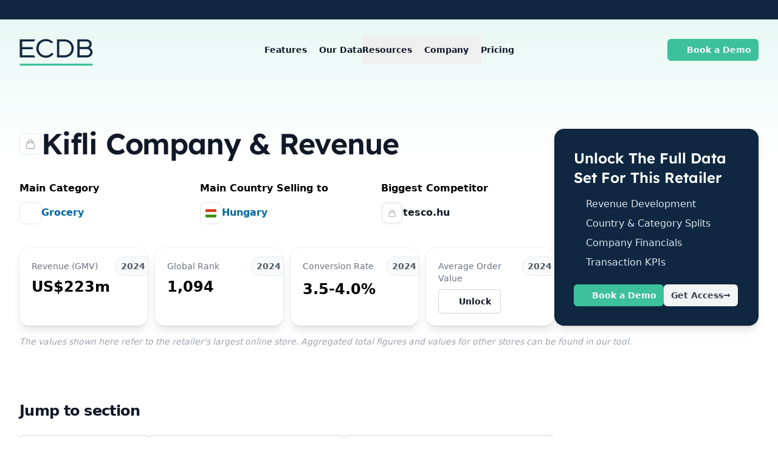

--- FILE ---
content_type: text/javascript; charset=utf-8
request_url: https://ecdb.com/_nuxt/n7d6uETp.js
body_size: 665
content:
import{d as p,b1 as _,e as r,f as d,j as e,k as o,_ as b,x as c,aH as y,y as v,l as i,F as h,z as S,t as m,v as u,R as f}from"./CpCuWK9f.js";const w={class:"overflow-hidden relative flex flex-col md:flex-row md:items-center md:justify-between gap-6 md:gap-y-4 md:gap-x-10 mt-8 rounded-2xl bg-bluegray-900 shadow-lg ring-1 ring-gray-900/5 p-8"},k={class:"flex flex-col sm:flex-row sm:items-center gap-x-5 gap-y-3"},E={class:"flex-none hidden sm:flex size-12 items-center justify-center rounded-lg bg-bluegray-700"},R={class:"text-white font-lexend font-semibold text-2xl mb-1.5"},j={class:"text-bluegray-200"},B={class:"md:flex-none flex items-center flex-wrap gap-3"},N=p({__name:"ConversionBoxStretched",props:{icon:{type:String,default:"heroicons:lock-closed"},title:{type:String,required:!0},description:{type:String,required:!0}},setup(x){const g=_(),n=x;return(t,s)=>{const a=b,l=S;return d(),r("div",w,[e("div",k,[e("div",E,[o(a,{name:n.icon,class:"text-bluegray-100 size-8"},null,8,["name"])]),e("div",null,[e("p",R,c(n.title),1),e("p",j,c(n.description),1)])]),e("div",B,[y(t.$slots,"buttons"),i(g).buttons?v("",!0):(d(),r(h,{key:0},[o(l,{to:("ROUTES"in t?t.ROUTES:i(f)).REQUEST.WEBINAR(),class:"flex items-center gap-x-2 bg-jade-500 text-sm/7 leading-5 text-white hover:bg-jade-400 rounded-md px-4 py-2 font-semibold shadow-sm focus-visible:outline focus-visible:outline-2 focus-visible:outline-offset-2 focus-visible:outline-jade-600","data-gtm":"data_box_click"},{default:m(()=>[o(a,{name:"heroicons:calendar-days",class:"-ml-0.5 size-5"}),s[0]||(s[0]=u(" Book a Demo ",-1))]),_:1},8,["to"]),o(l,{to:("ROUTES"in t?t.ROUTES:i(f)).PRICING(),class:"flex items-center gap-x-2 bg-gray-100 text-sm/7 leading-5 text-gray-700 rounded-md px-4 py-2 font-semibold shadow-sm hover:bg-gray-200 focus-visible:outline focus-visible:outline-2 focus-visible:outline-offset-2 focus-visible:outline-gray-200","data-gtm":"data_box_click"},{default:m(()=>[...s[1]||(s[1]=[u(" Get Access ",-1),e("span",{"aria-hidden":"true"},"→",-1)])]),_:1},8,["to"])],64))])])}}}),C=Object.assign(N,{__name:"ConversionBoxStretched"});export{C as _};


--- FILE ---
content_type: text/javascript; charset=utf-8
request_url: https://ecdb.com/_nuxt/DVJhzcgh.js
body_size: 467
content:
import{aj as f,ba as b,b9 as o,bb as d,bc as u,ai as g}from"./CpCuWK9f.js";function y(e={}){const a=e.locale??f.en_GB,t=e.value??e.number?.value;let i=b({...e.number?.options??{},...e.options??{}});if(t==null)return e.placeholder??o.notAvailable;const n={minimumFractionDigits:i.minimumFractionDigits,maximumFractionDigits:i.maximumFractionDigits},m=d({minimumFractionDigits:1,maximumFractionDigits:1},n);i={signDisplay:"negative",...i,...m,style:"percent"};let r=new Intl.NumberFormat(a,i).format(t);if(typeof e.smallerThan=="number"){const l=typeof e.smallerThan=="number"?e.smallerThan:1,c=Number(r.replace("%",""));c<l&&c>-l&&(r=`<${new Intl.NumberFormat(a,i).format(l/100)}`)}return e.hideSymbol&&(r=r.replace("%","")),r}function D(e={}){const a=e.locale??f.en_GB;let t=e.value??e.number?.value,i=b({...e.number?.options??{},...e.options??{}}),n="";if(t==null)return e.placeholder??o.notAvailable;const m=t<1&&t>-1;e.formatAs==="million"?(t=t/u.million,n="m"):e.formatAs==="thousand"&&(t=t/u.thousand,n="k");const r={minimumFractionDigits:i.minimumFractionDigits,maximumFractionDigits:i.maximumFractionDigits},l=d({minimumFractionDigits:m?1:0,maximumFractionDigits:m?1:0},r);return i={signDisplay:"negative",...i,...l,style:"decimal"},`${new Intl.NumberFormat(a,i).format(t)}${e.hideSymbol?"":n}`}function s(e={}){let a=e.options?.style??e.number?.options?.style;a==="absolut"&&(a="decimal");const t=e?.hideSymbol;switch(t!==void 0&&(e.hideSymbol=typeof t=="boolean"?t:[t].flat().includes(a??"decimal")),a){case"currency":return g(e);case"percent":return y(e);case"decimal":default:return D(e)}}function v(e){const{range:a,formatAs:t,options:i,hideSymbol:n}=e,m=s({number:a?.from_,placeholder:"",formatAs:t,hideSymbol:typeof a?.to?.value=="number",options:i}),r=s({number:a?.to,placeholder:"",formatAs:t,hideSymbol:n,options:i});return a?.to?.options?.style==="percent"&&(a.to.value??1)<.01?"<0%":m&&r?`${m}-${r}`:m?`>${m}`:r?`<${r}`:o.notAvailable}export{v as a,s as b,y as f};


--- FILE ---
content_type: text/javascript; charset=utf-8
request_url: https://ecdb.com/_nuxt/BdaE9uV6.js
body_size: 2278
content:
import{d as j,r as y,b5 as U,q as h,f as s,t as g,e as d,y as z,l as f,j as e,k as r,_ as I,x,F as C,m as $,z as E,R as w,v as _,b7 as O,O as M}from"./CpCuWK9f.js";import{_ as T}from"./DlAUqK2U.js";const R={key:0,class:"relative z-10","aria-labelledby":"modal-title",role:"dialog","aria-modal":"true"},S={class:"fixed inset-0 z-10 w-screen overflow-y-auto"},N={class:"flex min-h-full items-end justify-center p-6 sm:p-12 text-center sm:items-center"},B={class:"grid grid-cols-1 md:grid-cols-5 place-items-center gap-10 py-8"},D={class:"order-last md:order-first md:col-span-3"},L={class:"font-lexend mt-0 text-3xl sm:text-4xl font-semibold text-white"},V={class:"mt-5"},q={class:"text-bluegray-200 mt-2"},A=["innerHTML"],F={class:"mt-5 sm:mt-6 flex flex-col xs:flex-row gap-4"},G={class:"md:col-span-2"},H=["src"],P=j({__name:"UnlockModal",props:{title:{type:String,required:!0},checklistItems:{type:Array,required:!0},image:{type:String,required:!0}},setup(v,{expose:b}){const p=y(null),n=y(!1),c=v;function l(){n.value=!0}function u(){n.value=!1}return U(p,u),b({showUnlockModal:l,hideUnlockModal:u}),(a,t)=>{const i=I,o=E;return s(),h(O,{name:"transition-modal"},{default:g(()=>[f(n)?(s(),d("div",R,[t[7]||(t[7]=e("div",{class:"fixed inset-0 bg-gray-500/75 transition-opacity","aria-hidden":"true"},null,-1)),e("div",S,[e("div",N,[e("div",{ref_key:"unlockModal",ref:p,class:"relative transform overflow-hidden rounded-xl isolate bg-gradient-to-br from-bluegray-800 via-bluegray-900 to-bluegray-900 text-left shadow-xl transition-all sm:my-8 sm:w-full sm:max-w-5xl py-8 px-12 lg:px-20 lg:py-12"},[t[5]||(t[5]=e("div",{class:"absolute inset-x-0 top-1/2 -z-10 -translate-y-1/2 transform-gpu overflow-hidden opacity-30 blur-3xl","aria-hidden":"true"},[e("div",{class:"ml-[max(50%,38rem)] aspect-[1313/771] w-[82.0625rem] bg-gradient-to-tr from-jade-200 to-jade-400",style:{"clip-path":`polygon(
                                        74.1% 44.1%,
                                        100% 61.6%,
                                        97.5% 26.9%,
                                        85.5% 0.1%,
                                        80.7% 2%,
                                        72.5% 32.5%,
                                        60.2% 62.4%,
                                        52.4% 68.1%,
                                        47.5% 58.3%,
                                        45.2% 34.5%,
                                        27.5% 76.7%,
                                        0.1% 64.9%,
                                        17.9% 100%,
                                        27.6% 76.8%,
                                        76.1% 97.7%,
                                        74.1% 44.1%
                                    )`}})],-1)),t[6]||(t[6]=e("div",{class:"absolute inset-x-0 top-0 -z-10 flex transform-gpu overflow-hidden pt-32 opacity-25 blur-3xl sm:pt-40 xl:justify-end","aria-hidden":"true"},[e("div",{class:"ml-[-22rem] aspect-[1313/771] w-[82.0625rem] flex-none origin-top-right rotate-[30deg] bg-gradient-to-tr from-jade-400 to-jade-600 xl:ml-0 xl:mr-[calc(50%-12rem)]",style:{"clip-path":`polygon(
                                        74.1% 44.1%,
                                        100% 61.6%,
                                        97.5% 26.9%,
                                        85.5% 0.1%,
                                        80.7% 2%,
                                        72.5% 32.5%,
                                        60.2% 62.4%,
                                        52.4% 68.1%,
                                        47.5% 58.3%,
                                        45.2% 34.5%,
                                        27.5% 76.7%,
                                        0.1% 64.9%,
                                        17.9% 100%,
                                        27.6% 76.8%,
                                        76.1% 97.7%,
                                        74.1% 44.1%
                                    )`}})],-1)),r(i,{name:"heroicons:x-mark",class:"absolute right-4 top-4 size-6 p-4 cursor-pointer text-gray-500",onClick:t[0]||(t[0]=m=>n.value=!1)}),e("div",B,[e("div",D,[e("div",null,[e("div",null,[e("h3",L,x(c.title),1),e("div",V,[e("ul",q,[(s(!0),d(C,null,$(c.checklistItems,(m,k)=>(s(),d("li",{key:k,class:"flex gap-2 py-1"},[r(i,{name:"heroicons:check",class:"relative top-0.5 flex-none size-5 text-jade-500"}),e("p",{innerHTML:m},null,8,A)]))),128))])])])]),e("div",F,[r(o,{to:("ROUTES"in a?a.ROUTES:f(w)).PRICING(),class:"inline-flex gap-2 justify-center rounded-md bg-jade-500 py-3 px-6 text-sm font-semibold text-white shadow-xs hover:bg-jade-400 focus-visible:outline-2 focus-visible:outline-offset-2 focus-visible:outline-jade-600","data-gtm":"data_popup_click",onClick:t[1]||(t[1]=m=>n.value=!1)},{default:g(()=>[...t[3]||(t[3]=[_(" Get Access ",-1),e("span",{"aria-hidden":"true"},"→",-1)])]),_:1},8,["to"]),r(o,{to:("ROUTES"in a?a.ROUTES:f(w)).REQUEST.WEBINAR(),class:"inline-flex gap-2 justify-center rounded-md bg-white py-3 px-6 text-sm font-semibold text-gray-900 ring-1 shadow-xs ring-gray-300 ring-inset hover:bg-gray-50","data-gtm":"data_popup_click",onClick:t[2]||(t[2]=m=>n.value=!1)},{default:g(()=>[r(i,{name:"heroicons:calendar-days",class:"-ml-0.5 size-5"}),t[4]||(t[4]=_(" Book a Demo ",-1))]),_:1},8,["to"])])]),e("div",G,[e("img",{class:"w-80 md:w-auto",src:c.image},null,8,H)])])],512)])])])):z("",!0)]),_:1})}}}),Z=Object.assign(T(P,[["__scopeId","data-v-2533f12f"]]),{__name:"UnlockModal"}),Q={key:0,class:"max-h-72 overflow-y-auto absolute right-0 z-10 mt-2 min-w-56 w-full origin-top-right divide-y divide-gray-100 rounded-md bg-white ring-1 shadow-lg ring-black/5 focus:outline-hidden overflow-hidden",role:"menu","aria-orientation":"vertical","aria-labelledby":"menu-button",tabindex:"-1"},W=["onClick"],J={class:"font-medium text-balance"},K=j({__name:"UnlockDropdown",props:{items:{},defaultItem:{},unlockLabel:{},onUnlock:{type:Function}},emits:["unlock"],setup(v,{emit:b}){const p=b,n=v,c=y(null),l=y(!1);U(c,()=>l.value=!1);function u(a){return n.defaultItem?a===n.defaultItem:a===n.items[0]}return(a,t)=>{const i=I;return s(),d("div",{ref_key:"dropdown",ref:c,class:"relative inline-block text-left"},[e("div",null,[e("button",{id:"menu-button",type:"button",class:"inline-flex w-full justify-between sm:justify-start gap-x-1.5 rounded-md bg-white px-3 py-2 text-sm font-semibold text-gray-900 ring-1 shadow-xs ring-gray-300 ring-inset hover:bg-gray-50","aria-expanded":"true","aria-haspopup":"true",onClick:t[0]||(t[0]=o=>l.value=!f(l))},[_(x(n.defaultItem??n.items[0])+" ",1),r(i,{name:"heroicons:chevron-down",class:"-mr-1 size-5 text-gray-400"})])]),r(O,{name:"dropdown"},{default:g(()=>[f(l)?(s(),d("ul",Q,[(s(!0),d(C,null,$(n.items,(o,m)=>(s(),d("li",{key:m,class:M(["select-none group flex justify-between items-center px-4 py-2.5 text-sm text-gray-700",u(o)?"cursor-default":"cursor-pointer hover:bg-gray-50"]),onClick:k=>!u(o)&&(l.value=!1,p("unlock"))},[_(x(o)+" ",1),u(o)?(s(),h(i,{key:0,name:"heroicons:check-20-solid",class:"-mr-1 size-5 text-jade-500"})):(s(),h(i,{key:1,name:"heroicons:lock-closed",class:"-mr-1 size-5 text-gray-500"}))],10,W))),128)),e("li",{class:"cursor-pointer select-none group flex justify-between items-center px-4 py-2.5 text-sm bg-jade-500 hover:bg-jade-600 text-white",onClick:t[1]||(t[1]=o=>(l.value=!1,p("unlock")))},[e("span",J,x(n.unlockLabel??"Unlock All Data"),1),r(i,{name:"heroicons:arrow-right-20-solid",class:"flex-none -mr-1 size-5 text-white"})])])):z("",!0)]),_:1})],512)}}}),ee=Object.assign(T(K,[["__scopeId","data-v-68bd0897"]]),{__name:"UnlockDropdown"});export{Z as _,ee as a};


--- FILE ---
content_type: image/svg+xml
request_url: https://ecdb.com/_ipx/_/img/world-map_bluegray.svg
body_size: 27294
content:
<svg id="world-map" version="1.1" xmlns="http://www.w3.org/2000/svg" xmlns:xlink="http://www.w3.org/1999/xlink" x="0px" y="0px" width="784.077px" height="458.627px" viewBox="30.767 241.591 784.077 458.627" fill="#dae3eb"><g><path id="_somaliland" d="M512.674,502.797l3.526,2.403l1.046-0.052l8.757-3.008l0.994,3.206l-0.701,2.706l-1.893,1.503l-4.729-0.302l-6.769-4.158L512.674,502.797L512.674,502.797z"/><path id="ae" d="M528.466,468.135l0.753,3.008l8.522,0.752l0.596-6.172l1.644-0.897l0.448-2.257l-2.688,0.753l-2.99,4.521L528.466,468.135L528.466,468.135z"/><path id="af" d="M545.85,435.383l1.374,10.771l3.423,0.752l0.32,1.937l-2.455,2.049l4.573,3.691l8.885-3.198l0.709-3.786l5.593-3.491l2.145-8.091l1.599-1.722l-1.659-2.887l5.412-3.347l-0.691-0.968l-2.498,0.155l-0.226,2.299l-3.354-0.033l-0.062-3.068l-1.079-1.288l-1.815,1.649l0.052,1.515l-2.739,1.036l-5.059-0.319l-6.568,6.881L545.85,435.383L545.85,435.383z"/><path id="al" d="M450.679,420.438v3.984l1.142,2.152l0.82-0.096l1.409-2.566l-0.821-1.15l-0.319-2.844l-1.089-1.012L450.679,420.438L450.679,420.438z"/><path id="am" d="M507.47,420.549l4.149,5.411l-1.218,1.427l-2.939-0.51l-3.646-3.268l0.196-2.146L507.47,420.549L507.47,420.549z"/><g id="ao"><path class="mainland" d="M437.366,547.461l2.948,11.003l-0.069,3.478l-4.313,4.633l-0.647,7.527l16.597,0.147l5.395,1.954l4.45-0.58l-2.594-3.251l0.01-9.282l5.101-0.217v-3.621l-4.142-0.172l-0.829-8.575l-1.746,0.024l-0.943-0.848l-1.027,0.054l-1.365,2.646h-5.255l-1.22-1.227l0.363-1.738l-1.436-2.101L437.366,547.461L437.366,547.461z"/><path d="M435.577,544.453l1.504,1.953l1.945-1.842l-0.571-1.909l-0.483-0.035L435.577,544.453L435.577,544.453z"/></g><g id="ar"><path class="mainland" d="M279.05,600.613l1.677,1.571l-6.371,9.467l-2.239,2.479l0.777,10.813l4.918,5.974l-4.132,7.209l-3.129,1.35h-3.579l1.003,5.627l-5.593,1.92l1.34,4.729l-3.354,10.701l4.141,3.38l-2.239,5.515l-3.804,5.975l2.014,4.165l-4.918,0.786l-4.028-4.951l-0.674-15.432l-6.258-26.209l1.893-9.163l-4.028-11.713l2.68-15.204l2.463-2.931l-0.605-2.222l3.164-2.888l7.054,0.483l3.942,4.21l4.555,0.078l4.668,2.853l-1.375,3.217l0.329,3.25l6.612-0.312L279.05,600.613L279.05,600.613z"/><path d="M264.745,687.564l0.225,4.951l3.803-0.337l3.242-2.144l-5.48-1.124L264.745,687.564L264.745,687.564z"/></g><path id="at" d="M430.46,403.459l-0.562,1.167l0.483,0.83l2.015-0.415h1.711l1.857,1.572l3.95-0.717l2.904-1.729l0.743-1.167l-0.112-1.504l-2.611-1.954l-3.501,0.035l-0.294,1.988l-3.683,1.797L430.46,403.459L430.46,403.459z"/><g id="au"><path class="mainland" d="M672.961,609.067l-0.303,21.938l-3.371,2.472l-0.303,2.161l4.598,3.086l11.35-2.161h5.826l2.145-3.095l12.879-2.472l9.198,2.784l-0.614,3.708l1.228,3.708l7.055-1.236l0.303,1.851l-4.599,3.396l1.53,1.236l3.37-1.236l-0.917,10.2l6.44,4.944l3.683-1.236l1.841,1.852l10.735-1.548l10.123-16.381l3.682-0.925l7.357-13.596l1.841-11.739l-4.599-5.869l1.842-1.236l-3.684-11.436l-3.984-2.783l0.614-15.448l-3.684-2.782l-0.916-8.652h-1.842l-6.138,20.392l-3.37,0.312l-7.668-7.728l4.297-11.437l-7.971-1.547l-8.896,2.472l-2.454,7.104l-3.984,0.925l-0.304-4.944l-16.252,9.889l0.304,3.708l-2.454,3.397h-6.139l-13.19,5.56L672.961,609.067L672.961,609.067z"/><path d="M728.775,668.089l-1.531,6.181l0.304,4.322l4.599-0.312l5.213-8.03L728.775,668.089L728.775,668.089z"/></g><path id="az" d="M508.931,418.674l-0.873,1.486l4.071,5.342l1.418-0.458l2.334,2.446l1.011-4.287l2.533,0.406l-0.104-1.229l-4.165-3.646l-0.795,2.143L508.931,418.674L508.931,418.674z"/><path id="ba" d="M442.708,411.084l-0.319,0.527l5.801,5.981l2.127-3.13l-0.078-1.234l-1.857-2.256L442.708,411.084L442.708,411.084z"/><path id="bd" d="M616.256,457.908l-1.134,2.049l2.938,5.584l0.087,4.357l0.535,1.166l3.449,0.061l1.953-1.875l1.418,0.855l0.285,2.652l1.133-0.708l0.069-3.389l-0.951-0.112l-0.596-2.879l-2.403-0.086l-0.596-1.6l1.469-1.962l0.024-0.97h-4.269L616.256,457.908L616.256,457.908z"/><path id="be" d="M414.019,391.704l-0.554,1.383l5.947,3.925l0.4,0.051l0.375-1.094l0.837-0.588l-1.336-1.499h-0.916l-1.255-1.426L414.019,391.704L414.019,391.704z"/><path id="bf" d="M404.493,493.496l3.146-0.25l5.16,7.295l-4.789,3.613l-3.466-0.892l-4.66,0.062l-0.752,2.73l-3.907,0.19l-1.071-1.461l1.385-4.442L404.493,493.496L404.493,493.496z"/><path id="bg" d="M457.092,414.066l0.139,4.305l1.452,3.025l5.454,0.095l2.455-1.737l2.412-0.959l-0.588-2.75l0.545-1.469l-1.228-0.641l-1.687,0.139l-1.323,1.332l-5.549,0.043L457.092,414.066L457.092,414.066z"/><path id="bi" d="M478.504,538.385l3.691-0.078l-0.959,3.232l-0.935,0.812h-1.142l-0.812-2.187L478.504,538.385L478.504,538.385z"/><path id="bj" d="M411.512,515.288h1.833l0.104-5.204l2.315-3.363l-0.104-5.852l-2.102-0.052l-3.604,2.816l1.504,2.87L411.512,515.288L411.512,515.288z"/><path id="bn" d="M689.038,515.08l-2.489,3.018l2.04,0.641l1.149-1.608L689.038,515.08L689.038,515.08z"/><path id="bo" d="M238.631,561.361l7.114-3.104l2.351,0.226l1.565,6.534l10.839,3.604l1.79,5.523l4.469,0.562l1.902,4.729l-1.34,4.278l-7.27,0.562l-2.68,6.872l-5.705-0.112l-1.79-0.337l-3.293,3.197l-1.625-0.156l-5.593-12.957l1.547-2.316l0.545-9.163l-1.383-5.455L238.631,561.361L238.631,561.361z"/><path id="br" d="M286.631,618.464l5.402-10.391l0.198-8.73l10.079-6.501h5.645l4.435-7.512l0.804-14.418l-1.815-3.855l10.684-9.751l0.406-10.761l-14.514-7.105l-17.53-5.48l-8.264-0.812l2.221-4.669l-0.604-7.104l-1.808-0.596l-2.671,5.308l-1.4,1.754l-3.595-1.59l-12.093,4.261l-4.028-5.073l0.648-5.299l-3.804,3.872l-4.201-2.265l-0.424,0.597l0.009,1.841l3.622,1.945l-5.437,5.73l-3.432-0.034l-3.475-3.535l-3.933,0.121l-0.484,4.2l2.256,2.739l-2.663,8.532l-3.112,0.241l-4.953,3.13l-1.21,6.146l4.296,4.599l0.787-0.89l3.017-0.812l2.576,4.34l7.374-3.164l2.861,0.165l1.971,6.976l10.52,3.337l1.815,5.564l4.478,0.537l2.135,5.314l-1.443,4.729l1.884,2.474l-0.276,3.683l5.048-0.477l4.625,5.844l-0.363,4.105l2.74,2.316l-6.57,9.95L286.631,618.464L286.631,618.464z"/><g id="bs"><path d="M222.121,463.112l-1.089-0.337l-0.086,2.101l1.34,1.349l0.917-1.349L222.121,463.112L222.121,463.112z"/><path d="M224.29,466.397l-1.504,0.838l1.417,2.021l0.752-1.011L224.29,466.397L224.29,466.397z"/><path d="M229.14,467.91l-1.591-0.087l0.165,1.012l1.167,1.687l1.002-1.099L229.14,467.91L229.14,467.91z"/><path d="M228.388,465.896l-2.593-1.099l-0.501-2.609l1.002-0.425l1.003,2.023l1.002,0.76L228.388,465.896L228.388,465.896z"/><path d="M225.881,460.588l-1.34-0.337l-0.251-1.686l-1.417-0.501l0.917-0.926l1.668,0.588l1.253,0.762L225.881,460.588L225.881,460.588z"/></g><path id="bt" d="M616.108,453.561l1.34,1.833l4.528,0.034l-0.458-2.507L616.108,453.561L616.108,453.561z"/><path id="bw" d="M454.56,594.589l1.858,0.57l-0.26,5.314l1.911,0.26l4.391-3.959l5.273,0.57l1.399-3.545l6.673-6.095l-8.013-9.223l-0.104-1.514l-0.883-0.26l-2.43,2.24l-6.31,0.154l-0.884,7.866l-2.479,0.57L454.56,594.589L454.56,594.589z"/><path id="by" d="M456.418,382.861l1.297,2.135l-0.519,1.703l0.086,1.349l0.476,1.616l2.68-1.521l3.329,0.086l2.334,0.959h5.922l1.729-4.141l1.037-1.564v-1.045l-3.717-5.23l-3.285-1.305l-2.68-0.303l-2.335,0.743l0.088,2.351l-3.241,4.098L456.418,382.861L456.418,382.861z"/><path id="bz" d="M191.823,483.228l-0.043,3.154h0.726l2.472-4.615h-1.677L191.823,483.228L191.823,483.228z"/><g id="ca"><path class="mainland" d="M151.767,281.182l1.72,2.602l0.864,3.475l4.305,1.081l3.017-3.25l2.585,1.306l7.321,0.647l5.169-2.17l0.864,7.157h3.017v-3.034l3.017,0.216l7.538,8.895l4.953,3.035l-2.584,4.123l1.081,1.081l9.673,1.953l0.216,4.34l2.585,0.433l0.648-6.51l4.089-1.08l3.017,4.556l6.457,3.034l3.233,0.647l2.152-2.602l0.216-4.124l3.873-2.387l1.288,3.476l-3.449,6.077l0.432,3.033l1.937-3.033l3.873-3.475l0.216-4.556l-2.152-3.476l0.648-2.817l5.169-2.603l2.369,1.738l0.432,15.188l3.657-3.25l2.152,1.305l-3.017,5.204l3.873,0.865l5.602-8.679l4.737,4.986l-1.936,8.895l-4.737,2.603l-4.521-2.169l-8.177,1.736l0.864,2.818l-2.152,3.476l-6.673,1.521l-7.538,5.86l-6.673,8.896l-0.864,2.817l4.521,1.737l1.72,4.339l6.241,6.293l9.906,4.339l-2.152,9.975l-0.216,2.818l2.585,1.736l3.449-4.555l0.432-8.679l5.385-0.216l2.584-4.988l0.433-7.589l6.889-13.45l8.609,3.034l4.521,6.293l-1.937,6.292l3.449,1.954l8.394-5.646l2.368,15.404l7.754,9.327l0.216,4.771l-8.609,2.17l-4.088,4.338l-8.609-1.953l-4.305-0.217l-7.538,5.86l4.521-1.081l5.601-1.08l1.081,1.305l-1.504,4.771l0.216,4.34l2.585,1.736l2.584-0.648l1.296-1.953h1.72l-2.801,5.205l-5.385,0.215l-2.368,3.476h-3.017l-0.864-2.603l4.305-4.338l-5.169,1.737l-0.233-7.374l-1.487-0.863l-4.521,1.953l-0.432,3.691h-10.338l-8.832,6.08l-11.842,3.908l-1.288-1.738l5.964-8.902l-3.388-3.261l-2.152-4.132l-4.383-3.346l-4.702-0.389l-8.428-5.904l-61.122-10.043l-1.011-4.142l-5.602-5.204v-4.339l0.865-3.907l-0.433-2.168l-2.152-2.171l-0.432-3.475l5.602-3.908l-3.449-18.653l-4.737-0.217l-4.305-5.645L151.767,281.182L151.767,281.182z"/><path d="M130.684,350.117l-1.47,2.818l0.51,1.996l0.959,0.598l-0.225,0.812l-1.029,0.294l0.294,2.965l1.106,1.115l0.882-0.959l-1.106-2.887l0.657-2.299l1.616-2.152l-1.175-1.997L130.684,350.117L130.684,350.117z"/><path d="M135.542,367.008l-1.323,0.52l2.429,2.818l0.588,3.336l2.429,2.592l2.058-0.371v-3.406l-2.498-1.557L135.542,367.008L135.542,367.008z"/><path d="M268.15,295.833l-1.53,1.547l1.34,2.126l6.328,0.77l-4.028-4.252L268.15,295.833L268.15,295.833z"/><path d="M191.105,270.143l0.19,3.475l-6.898,7.148l1.729,5.791l4.979-1.348l2.878-4.253l7.278-2.706l5.938-0.389l-4.599-5.022l-2.299,1.737l-1.729-0.579l-0.959-2.126l-2.109-2.126L191.105,270.143L191.105,270.143z"/><path d="M200.113,259.908l-1.53,2.706l7.477,2.706l2.68-4.055l1.15,2.707h1.919l3.639-4.055l-4.409-1.158l-1.729-1.348l-2.299,2.316L200.113,259.908L200.113,259.908z"/><path d="M213.148,265.318l-5.938,2.508v1.928l7.667,2.896l-1.729,1.928l1.15,2.507l4.789-2.126h4.028l1.919,3.086l3.259-3.285l-0.77-3.095l-2.68,0.968l-0.38-3.863l1.34-2.316h-1.34l-2.109,1.349l-0.959,0.769l0.579,2.707l-1.53,1.158l-2.299-0.19l-0.579-3.476L213.148,265.318L213.148,265.318z"/><path d="M221.005,259.329l-0.579,1.927l3.639,1.738l2.68-1.547l-0.19-1.158L221.005,259.329L221.005,259.329z"/><path d="M223.875,256.044l-2.679,0.968l0.19,1.35l5.938-0.389l-0.19-1.349L223.875,256.044L223.875,256.044z"/><path d="M236.72,259.329l-0.38,1.348l-0.959,1.349v1.929l3.639-0.579l3.83,3.285h1.34v-3.285l-3.83-4.253L236.72,259.329L236.72,259.329z"/><path d="M246.497,263.191l1.53,1.738l-1.34,2.316l0.959,2.507l4.218-2.317v-1.736l-2.49-2.896L246.497,263.191L246.497,263.191z"/><path d="M252.055,258.75l0.19,3.086h5.178l1.34,1.158l-0.19,1.348l-4.599,0.58l3.259,4.443l4.409,0.77l6.128-2.705l-8.817-13.33l-2.68,1.738l0.19,2.316l-3.069-1.158L252.055,258.75L252.055,258.75z"/><path d="M207.399,280.576l-7.278,1.928l-4.219,3.673l0.38,4.054l7.667,2.317l-1.729,3.864l-5.558-3.477l-1.53,2.896l3.639,2.507l-0.19,4.054l5.558,1.547l6.708-0.389l1.149-2.126l4.979,5.601l3.449-1.157l0.579-3.864l2.49,1.737l0.38-3.864l-3.068-1.928l0.19-12.162l-2.68-2.126l-2.87,3.864L207.399,280.576L207.399,280.576z"/><path d="M230.782,289.073l-2.489-1.158l-1.34,1.737l2.68,4.253l0.19,4.054l5.749-3.475v-5.022l2.109-2.126l-2.109-1.547h-3.449L230.782,289.073L230.782,289.073z"/><path d="M243.048,287.335l-4.028,3.285l0.959,4.054h2.49l1.149-2.126l1.729,1.737l1.729-0.19l4.599-3.864L243.048,287.335L243.048,287.335z"/><path d="M242.659,280.956l-0.959,1.928l4.218,1.548l1.15-1.738L242.659,280.956L242.659,280.956z"/><path d="M240.169,273.617l-4.218,0.579l-2.49,2.315l4.599,0.19l-1.34,3.475l0.959,1.548l1.34-0.19l3.259-5.212L240.169,273.617L240.169,273.617z"/><path d="M247.456,272.27l-2.299,0.77l0.38,3.086l3.83,2.507l0.19,1.927l-1.149,1.159l0.579,3.864l14.755,4.823l4.028,1.349l4.028-3.475l-4.789-3.864l-4.409,1.158l-6.128-0.579l-2.299-2.316l-0.579-6.371l-3.83-1.928L247.456,272.27L247.456,272.27z"/><path d="M259.523,292.357l-4.218-0.39l-4.979,1.927l-2.68,3.666l0.769,10.043l8.238,0.39l7.857,3.864l5.559,6.371l4.218-0.19l-1.15,5.981l-3.829,6.371l-4.218,1.926l-3.069-0.578l-1.53-1.348l-2.299,3.086l0.959,3.086l3.259,0.189l4.028-1.928l3.449,8.886l8.626,5.603l5.938-7.529l-4.979-8.108l2.878-3.284l4.028,6.758l7.278-6.371l-1.339-2.896l-4.98,1.548l-3.448-9.466l3.259-5.403l-6.518-6.949l-3.639,2.507l-3.449-7.529l-7.277,0.968l-1.919-9.076l-5.938,4.055l-0.579,5.021h-3.259l0.38-4.443L259.523,292.357L259.523,292.357z"/><path d="M262.021,274.006v1.738l-4.218,0.968l1.149,1.927l4.789,1.928l5.368,0.58l3.831,2.705l3.829-2.127l-2.681-2.705h3.449l2.109-2.316l5.178-0.77v-1.158l-2.878-1.928l0.379-2.127l8.048,1.348l11.886-4.633l-4.41-1.348l1.15-1.547h9.197l1.531-1.547l-18.593-6.569l-4.41-1.547l-4.789,3.476l-5.368-4.443l-2.878-0.19l-0.579,3.675l-3.638-3.285l-4.218,1.349l0.769,2.126l6.328,1.35l-0.38,3.086l3.449,2.125l8.438-2.125l0.19,2.896l-6.898,3.285l-4.218-3.285l-3.83,0.389l3.83,5.411l-1.919,0.969l-2.878-2.508l-2.109,1.348l1.919,3.666h3.259l-0.769,3.475l-2.68-0.389l-3.449-3.674L262.021,274.006L262.021,274.006z"/><path d="M244.941,327.159l-3.657,4.599l-0.225,5.065l3.198-1.841h3.881l2.74,2.533l2.515-2.076L244.941,327.159L244.941,327.159z"/><path d="M289.466,386.977l-9.136,8.748l0.916,2.074l11.186,4.141l1.599-2.758l-0.916-4.599l-3.657,0.458l-2.057-2.299l3.423-3.449L289.466,386.977L289.466,386.977z"/></g><path id="cd" d="M438.023,546.597l8.912-0.155l1.808,2.567l-0.069,1.893l0.665,0.605h4.426l1.271-2.499h1.808l0.734,0.742l2.479-0.069l0.735,8.714l4.287,0.139v0.675l11.521,5.195l0.536,1.012h2.411l-0.268-3.648l-4.356-2.092l0.269-2.766l1.876-4.392l4.287-0.139l-3.683-12.224l0.068-5.195l5.826-9.11l0.068-1.278l-0.874-0.477l0.035-2.472l-1.062-0.095l-1.072-1.366l-17.59-0.795l-3.226,3.138l-5.28-3.475l-1.858,1.141l-1.348,11.35l-3.337,2.575l-1.003,2.283l0.179,3.381l-6.017,4.918l-1.6-0.726l0.216,0.94L438.023,546.597L438.023,546.597z"/><path id="cf" d="M443.452,519.229l4.028,4.356l1.59-2.057l2.532,0.104l0.544-2.006l2.49-1.556l5.169,3.562l2.982-2.956l11.574,0.51l-10.736-11.082l1.443-0.897l0.198-1.954l-2.438-1.149h-3.58l-5.766,5.715l-0.197,2.351l-4.573-0.146l-0.146,1.003l-2.982-0.305l-2.688,5.108L443.452,519.229L443.452,519.229z"/><path id="cg" d="M439.424,526.551l-0.052,1.255l4.131,0.104l0.146,10.728l-3.777-0.104l-2.187-1.703l-1.693,0.951l-0.078,0.476l0.873,0.423l0.251,2.204l-2.334,2.006l0.501,1.057l2.585-2.006h1.244l0.396,1.2l1.644,0.7l5.271-4.46l-0.104-3.259l1.099-2.653l3.38-2.507l0.907-8.479l-2.402,0.009l-2.783,3.812L439.424,526.551L439.424,526.551z"/><path id="ch" d="M423.787,402.82l-3.771,4.011l0.078,0.405l1.547-0.483l1.393,1.937l2.352-0.83l1.625,1.263l0.667-0.38l2.005-3.146l-0.511-0.484l-1.979-0.051l-0.959-1.963L423.787,402.82L423.787,402.82z"/><path id="ci" d="M388.484,521.562l3.697-2.617l4.6-0.806l4.693,1.013l-2.395-3.622l-0.701-2.213l0.701-6.544l-4.192,0.198l-1.9-1.814l-3.994,0.104l-1.901,0.304l0.198,4.425l-1.002,0.406l-1.203,2.215l3.095,3.62L388.484,521.562L388.484,521.562z"/><g id="cl"><path d="M261.391,683.51l-3.691,8.109l6.371,0.674l0.112-5.403L261.391,683.51L261.391,683.51z"/><path d="M260.137,682.239l-2.775,3.068l-0.337,3.604l-5.368-3.043l-5.705-8.221l-1.677-2.932l2.351-3.043l-0.225-3.83l-2.68-1.124l-2.126-1.572l0.449-2.144l2.792-0.787l0.562-12.387l-4.356-2.48l-2.844-64.477l0.735-1.278l5.567,12.836l1.781,0.035l0.579,2.049l-2.369,2.868l-2.723,15.448l3.873,11.895l-1.79,9.007l6.31,26.485l0.666,15.49l4.521,5.229L260.137,682.239L260.137,682.239z"/><path d="M241.717,649.833l-1.115,1.686l0.562,2.932l1.115,0.112l0.562-3.718L241.717,649.833L241.717,649.833z"/></g><path id="cm" d="M428.031,519.428l2.783,2.561l-0.199,3.959l15.266-0.354l1.245-1.399l-4.375-4.711l-0.648-1.703l2.784-5.212l-1.893-3.458l-1.591-0.855v-1.755l1.841-1.202l0.104-5.463l-1.46-0.164l-0.024,2.87l-6.414,11.972l-3.925,0.199l-2.688,1.85L428.031,519.428L428.031,519.428z"/><g id="cn"><path class="mainland" d="M594.498,386.128l-2.99,7.521l-4.124-0.217l-4.349,9.518l3.691,4.701l-7.606,10.504l-3.907-0.658l-2.611,3.285l0.648,1.971l3.043,0.217l1.521,3.5l3.044,0.658l9.344,12.04v6.129l4.563,2.844l4.996-0.873l6.303,3.719l7.605,2.187l3.691-0.439l4.132-0.441l8.687-5.688l2.828,0.44l1.08,2.567l2.396,0.718l3.26,4.813l-2.17,4.814l1.306,3.285l3.69,1.312l0.647,3.942l4.35,0.439l0.647-1.971l6.302-3.285l3.907,0.217l4.563,5.03l3.043-1.312l1.954,0.216l0.873,2.412l1.521,0.216l2.169-3.06l8.688-3.285l7.823-9.413l2.61-8.974l-0.217-5.912l-3.259-0.656l1.953-2.188l-0.434-3.501l-8.255-8.314v-4.157l2.386-3.062l2.388-1.098l0.216-2.412h-6.085l-1.089,3.285l-2.828-0.656l-3.475-3.718l2.17-5.688l3.043-3.285l2.827,0.217l-0.434,5.031l1.521,1.313l3.691-3.717l1.306-0.216l-0.433-2.844l3.476-4.158l2.61,0.216l1.521-4.813l1.781-0.942l0.182-3l-1.729-1.815l-0.147-4.736l3.329-0.217l-0.216-12.214l-2.334,1.4L694.267,377l-3.897-0.009l-11.298-6.354l-8.16-9.837l-8.281-0.086l-2.107,1.833l2.68,6.137l-0.935,5.758l-3.335,1.383l-1.876-0.147l-0.139,5.696l1.954,0.441l3.476-1.53l4.563,2.187v2.188l-3.26,0.216l-2.611,5.688l-2.386,0.215l-8.472,11.16l-8.902,3.941l-6.086,0.441l-4.124-2.844l-5.869,3.068l-6.302-1.971l-1.521-4.158l-10.642-0.657l-5.646-9.188h-2.386l-1.92-4.262L594.498,386.128z"/><path d="M671.802,472.655l-2.064,0.579l-1.487,1.833l1.236,2.411l1.814,0.163l2.066-1.832l0.492-2.411L671.802,472.655L671.802,472.655z"/></g><path id="co" d="M234.326,498.251l-1.781-0.182l-11.773,9.707l-1.245,3.414l-1.608,0.182l0.717,7.546l-4.105,10.07l4.46,3.776l5.714,0.363l3.924,5.757l5.705,0.183l-0.182,4.312h2.135l2.316-7.909l-2.144-2.694l0.536-5.031l4.46-0.363l-0.536-11.688l-9.993-3.232l-2.316-6.293L234.326,498.251L234.326,498.251z"/><path id="cr" d="M202.905,502.745l1.202,2.352l0.977,1.297l-1.314,3.898l-2.507-1.764l-4.097-3.752v-2.48L202.905,502.745L202.905,502.745z"/><path id="cu" d="M205.904,469.846v1.1l4.599,0.086l2.169-1.263l0.337,0.926l4.512,1.098l4.011,3.622l-0.917,1.262l0.165,1.436l3.345,0.839l3.345-1.514l1.504-1.513l-2.169-1.098l-11.194-6.569l-3.924-0.424L205.904,469.846L205.904,469.846z"/><g id="cv"><path d="M350.01,490.264l-1.642,0.942l1.175,0.941l1.409-0.708L350.01,490.264L350.01,490.264z"/><path d="M354.046,492.165l-1.071,0.951l0.762,1.409l1.832-0.821L354.046,492.165L354.046,492.165z"/><path d="M351.704,494.836l-1.375,0.821l1.479,1.979l1.168-0.612L351.704,494.836L351.704,494.836z"/></g><path id="cy" d="M484.555,437.794l1.062,0.771l-3.294,3.119l-1.573-0.052l-1.167-0.821l0.156-1.529l2.386-0.155L484.555,437.794L484.555,437.794z"/><path id="cz" d="M437.202,398.921h2.567h1.263l2.049,1.461l3.795-3.155l-3.683-2.627l-3.648-1.765l-2.498,0.45l-3.389,2.178L437.202,398.921L437.202,398.921z"/><path id="de" d="M422.257,384.234l3.086-0.5v-2.178l2.584-0.425l1.418,1.427l1.495,0.164l2.334-1.012l2.083,0.588l1.832,1.592l0.251,5.955l1.832,2.438l-2.411,0.337l-4.003,2.515l0.338,0.839l3.579,3.354l-0.251,1.677l-3.328,1.677l-3.085,0.086l-0.753,1.59h-1.581l-0.752-1.676l-2.749-0.675l-0.088-2.767l-1.39-0.77l0.114-1.861l-0.406-1.328l-1.982-1.824l0.414-2.854l2.161-1.011L422.257,384.234L422.257,384.234z"/><g id="dk"><path d="M427.123,370.076l-3.586,3.968l-0.13,2.584l1.635,4.263l2.559-0.484l-0.319-3.483l1.764-1.971l-0.034-1.548l-1.245-3.223L427.123,370.076L427.123,370.076z"/><path d="M428.979,377.354l-1.062,0.229v1.583l1.128,0.875l0.997-0.25l-0.243-1.503L428.979,377.354z"/><path d="M432.306,375.848l-0.949,0.23l-1.056,0.968l0.448,1.954l1.292,0.507l-1.334,0.535l-0.255,0.685h2.005l0.602-1.099l-0.768-0.378l0.25-0.962l0.916-1.205l-0.25-1.042L432.306,375.848z"/></g><path id="dj" d="M508.991,499.771l-0.493,2.903l3.424-0.052l0.052-4.271l-1.253-0.77L508.991,499.771L508.991,499.771z"/><path id="dm" d="M256.23,485.371l-0.761,1.616l0.917,1.228l1.141-0.994L256.23,485.371L256.23,485.371z"/><path id="do" d="M242.434,481.533l-4.573-2.991l-2.887-1.021l-0.578,5.521l0.578-0.047l0.761,1.461l0.994-1.15l2.896-0.77l2.516,0.536L242.434,481.533L242.434,481.533z"/><path id="dz" d="M424.625,435.764l-3.526-1.186l-14.677,2.758l-3.198,2.429l1.953,10.088l-5.835,0.233l-3.509,5.646l-8.359,2.005l0.025,4.105l27.532,21.048l4.692,0.398l15.654-12.231l-1.565-1.971l-2.938-0.398l-1.764-2.955V453.5l-1.177-1.184l0.199-3.155l-3.13-3.155l-0.389-3.354l1.366-0.986l-0.59-3.553L424.625,435.764L424.625,435.764z"/><g id="ec"><path class="mainland" d="M213.986,529.43l-4.088,2.541l-0.294,3.771l-0.821,1.234l2.576,2.473l-1.115,1.219l0.259,3.113l4.607,1.098l6.976-8.256l-0.017-2.878l-3.345-0.216L213.986,529.43L213.986,529.43z"/><path d="M183.533,531.443l-0.536,2.378l-0.994,1.002l0.683,1.228l1.754-0.69l0.838-1.461l-0.536-1.537L183.533,531.443L183.533,531.443z"/></g><g id="ee"><path class="mainland" d="M462.562,363.299l-4.84-0.173l-3.068,1.875l-0.043,1.392l1.987,1.875l6.182,1.047L462.562,363.299L462.562,363.299z"/><path d="M452.236,364.042l-1.308,0.44l1.308,0.226l0.595,0.69l0.711-0.852l-0.709-1.215L452.236,364.042z"/><path d="M452.792,365.792l-1.862,0.833l-0.643,1.111l0.643,0.722l2.362-0.875l1.137-0.752L452.792,365.792z"/></g><path id="eg" d="M466.16,449.222l2.308,0.062l4.495,1.244l2.135,0.061l2.646-2.213h1.234l2.249,1.245h2.845l0.51-0.035l1.798,5.17l0.51,1.668l0.477,2.498l-0.85,0.622l-1.461-0.734l-1.686-5.498l-1.521-0.111l-0.111,1.867l1.012,3.232l8.1,10.027l0.173,4.305l-2.359,2.723l-22.163-0.251L466.16,449.222L466.16,449.222z"/><path id="er" d="M496.224,493.859l-0.216-5.093l3.423-3.992l0.926,0.709l1.686,5.637l8.091,6.023l-1.47,1.808l-5.922-5.091L496.224,493.859L496.224,493.859z"/><g id="es"><path class="mainland" d="M402.565,416.322h-11.014l-2.222-1.004l-1.071,0.078l-1.297,2.696l0.458,2.775l4.21,0.389l0.536,1.771l-1.833,10.33l0.078,1.851l2.981,1.617l3.439,0.232l6.881-1.694l3.363-4.233l0.077-4.313l5.965-5.395l0.302-2.386l-5.428-0.078L402.565,416.322L402.565,416.322z"/><path d="M374.265,458.444l-1.513,0.873l0.7,0.709L374.265,458.444L374.265,458.444z"/><path d="M369.009,458.608l-1.875,0.476l0.935,1.418h1.407L369.009,458.608L369.009,458.608z"/><path d="M364.549,457.191l-1.176,1.184l1.643,1.418l0.935-2.126L364.549,457.191L364.549,457.191z"/><path d="M413.578,426.877l-1.375,0.467l0.304,1.235h1.988l0.839-0.925L413.578,426.877L413.578,426.877z"/></g><path id="et" d="M489.982,508.606l6.292-14.005l6.25,0.035l5.541,4.814l-0.39,3.968h4.296l0.44,2.386l6.95,4.157l4.286,0.217l-8.15,8.756l-11.194,3.449h-2.773l-4.944-4.219l-1.953-0.82l-3.786-5.576l-2.499,0.035l-0.294-2.559L489.982,508.606L489.982,508.606z"/><path id="fi" d="M453.072,340.202l1.79,0.786l1.104,2.074l-1.104,1.436l-5.55,6.068l-0.952,3.199l1.271,4.633l4.278,3.199l5.706-2.715l4.598-0.64l4.279-6.872l-3.173-7.512l-3.018-7.192l0.477-4.633l-1.901-0.32l-0.492-3.38l-2.559-4.175l-2.836,1.962l-1.114,4.556l-3.008-1.807l-4.185-1.021l-0.934,1.09l1.607,1.453l2.931-0.053l2.359,3.812L453.072,340.202L453.072,340.202z"/><g id="fk"><path d="M281.194,678.393l-2.273-0.25l-2.265,1.521l1.642,1.781L281.194,678.393L281.194,678.393z"/><path d="M283.459,677.252l-0.752,2.411l-2.144,1.901l0.13,0.631l3.655-1.4l1.513-1.901L283.459,677.252L283.459,677.252z"/></g><g id="fr"><path class="mainland" d="M412.973,393.588l-1.91,0.467l-3.82,4.158l-1.149,0.078l-1.53-1.081l-0.993,0.233l-0.762,2.386l-5.584,0.155l0.156,1.236l3.82,2.543l4.435,3.543l-0.077,4.236l-2.368,4.157l5.126,2.464l5.204,0.154l1.606-1.85l3.286,0.078l0.916,0.848l3.285-0.233l1.686-2.162l-2.145-2.541l-0.155-1.616l0.458-1.771l-1.071-1.539l-1.833,0.535l-0.232-1.383l4.054-4.469v-2.697l-2.348-0.767l-1.432-0.987L412.973,393.588L412.973,393.588z"/><path d="M276.163,517.285l5.058,3.154l-2.646,5.255l-0.959,1.21l-2.809-1.615l0.079-5.663L276.163,517.285L276.163,517.285z"/><path d="M540.023,586.93l-1.972,0.129l-0.129,1.722l1.313,0.269l1.972-0.925L540.023,586.93L540.023,586.93z"/><path d="M516.857,562.666l0.656,1.461h1.055l0.526-1.857L516.857,562.666L516.857,562.666z"/><path d="M258.823,489.822l-0.917,0.847l0.683,1.383l1.296-0.38L258.823,489.822L258.823,489.822z"/><path d="M428.039,418.016l-1.687,1.695l-0.154,1.538l1.374,0.847l0.536-0.076l0.303-2.24L428.039,418.016L428.039,418.016z"/><path d="M254.095,484.065l-1.296,0.535l0.458,1.149l1.521-0.994l-0.303-0.311L254.095,484.065L254.095,484.065z"/></g><path id="ga" d="M435.438,526.646l-0.104,2.151l-4.875-0.104l-2.982,5.766l7.012,7.667l1.736-1.453l-0.052-1.503l-1.192-0.554v-1.057l2.688-1.701l2.387,1.807l2.638,0.052l-0.054-9.067l-4.176-0.196l-0.052-1.903L435.438,526.646L435.438,526.646z"/><g id="gb"><path class="mainland" d="M400.629,367.984l-1.582,2.395l0.631,0.959h3.648v1.6l-0.952,1.278l0.632,3.354l2.058,3.994l1.581,3.672l2.533,0.959l1.105,1.92l-0.155,1.755l-1.582,0.959l-0.156,0.795l1.106,0.64l-0.951,1.279l-2.221,0.959l-4.279-0.477l-6.664,3.035l-2.221-1.115l6.345-3.674l-0.796-0.477l-3.328-0.32l2.058-3.033l0.319-2.56l2.696-0.319l-0.475-4.953l-3.174-0.155l-0.95-1.115l0.155-3.674l-1.901,0.156l1.901-6.388l3.492-2.56L400.629,367.984L400.629,367.984z"/><path d="M393.974,378.693l-2.853,0.32l-0.156,2.56l1.901,1.278l2.058-0.475l0.796-1.436L393.974,378.693L393.974,378.693z"/></g><path id="ge" d="M495.144,415.596l2.827,3.691l3.527,1.625l2.169-0.01l3.726-1.01l0.935-1.461l-11.021-4.123L495.144,415.596L495.144,415.596z"/><path id="gh" d="M399.091,513.179l0.968,2.273l2.524,3.959l1.4-0.052l3.819-2.171l-0.268-12.354l-2.957-0.864l-4.141,0.112L399.091,513.179L399.091,513.179z"/><g id="gl"><path class="mainland" d="M292.587,282.398l-1.176,1.877l2.118,2.117l-0.942,2.118l3.06,3.994l3.761-1.176l4.936-0.466l5.644,6.111l3.761,10.104l-3.051,6.345l4.227-0.708l2.354,1.409l0.232,3.06l-5.168,0.233l2.818,2.817l3.526,0.709l-7.754,10.339l-0.942,6.345l1.643,5.169l-1.176,3.06l2.118,6.578l3.993,4.469l1.176-0.232l2.584-0.709l0.233,3.76l1.642,2.352l3.052-0.234l2.353-8.695l7.053-8.697l10.581-4.227l6.578-8.229l3.05,1.408h6.345l5.17-5.168l6.346-2.584l0.708-3.994l-3.993-3.527l-3.526-1.175l-1.885-4.937l4.469-2.584l7.054,3.76l2.353-2.584l-3.761-2.117l7.996-10.813l-1.409-4.702l-3.761-0.232l1.408-4.228l4.703-2.118l9.637-8.461l-2.816-3.053l-10.814,0.941l-5.645,5.646l3.295-7.287l-3.762-0.942l-2.117,3.761l-3.051-2.585l-8.464,0.941l2.353-3.76l13.865-0.467l-3.527-4.702l-15.04-2.817l-6.11,0.941l0.233,3.061l-6.345-2.118l0.232-2.118l-4.47,0.941l-0.942,2.353l4.703,1.642l-4.936,3.527l-3.527-3.994l-4.936-1.408l-0.709,3.76h-4.937l-1.885-3.994l-7.754-1.176l-4.228,2.117l-0.233,2.818l-5.402-0.709l-3.294,1.409l0.234,3.293v1.644l-6.111,1.176l-2.818-1.877l-1.885,3.052l2.819,3.06l5.878-0.709l0.467,1.885l-4.469,2.118L292.587,282.398L292.587,282.398z"/><path d="M311.396,319.066l1.409,2.119l-0.708,2.584h-1.409l-1.885-2.119l0.467-1.643L311.396,319.066L311.396,319.066z"/><path d="M370.159,313.189l3.993,1.176l-0.234,3.293l-4.227-2.118l-0.942-1.176L370.159,313.189L370.159,313.189z"/></g><path id="gm" d="M366.719,497.006l-0.111,0.959l5.98-0.086l0.304-0.891l-0.13-0.898l-1.721,0.7L366.719,497.006L366.719,497.006z"/><path id="gn" d="M369.77,505.304l2.629,4.046l3.423-2.974l3.511-0.155l2.922,3.881l2.48,1.635l0.933-1.816l0.83-0.466l-0.061-3.993l-1.65-4.737l-5.065,0.562l-6.267-0.501l-0.034,1.606L369.77,505.304L369.77,505.304z"/><g id="gq"><path d="M427.184,522.134l-0.396,1.703l1.191,0.648l1.143-0.855l-0.397-1.755L427.184,522.134L427.184,522.134z"/><path d="M430.771,526.697l-0.054,1.202l3.924,0.198l-0.052-1.356L430.771,526.697L430.771,526.697z"/></g><g id="gr"><path class="mainland" d="M453.004,427.213l-0.096,1.15l4.003,2.014l1.911,0.734l-1.003,1.055l-2.23,0.227l-0.319,1.01l0.771,1.738l2.498,1.33l1.09,0.096l0.138-2.981l1.635-1.972l-4.46-5.272l0.589-1.789l1.046-0.043l1.591,1.279l1.002-0.501l0.319-1.79l3.732,0.534l1.134-3.239l-1.953,1.375l-5.731-0.14l-3.726,1.929L453.004,427.213L453.004,427.213z"/><path d="M461.69,438.442l1.408,0.043l0.589,0.873h2.05l1.363-0.501l0.459,0.553l-0.907,1.192l-4.002,0.139l-0.728-0.959l-0.77-0.458L461.69,438.442L461.69,438.442z"/></g><path id="gt" d="M183.456,491.11l5.126,3.752l5.169-6.423l-0.881-1.331l-1.764-0.062v-3.761l-1.322-0.804l-4.002,1.192l1.53,3.526L183.456,491.11L183.456,491.11z"/><path id="gw" d="M368.196,502.356l1.211,2.395l3.396-2.922l0.035-0.899l-4.003-0.579L368.196,502.356L368.196,502.356z"/><path id="gy" d="M261.399,510.654l6.241,5.652l-2.481,2.87l-0.199,1.703l3.259,3.362l-0.078,3.232l-5.67,2.16l-3.397-4.59l0.726-5.515l-1.452-4.105L261.399,510.654L261.399,510.654z"/><path id="hn" d="M194.408,488.742l7.987-0.303l2.369,2.817l-1.478-0.338l-2.844,0.121l-3.717,3.492l-1.59,3.536l-1.046-0.555l-0.009-3.872l-2.299-1.539L194.408,488.742L194.408,488.742z"/><path id="hr" d="M443.417,407.816l-3.051,2.515h-3.095l-0.372,2.178l1.418,0.372l0.709-1.055l1.114,0.977l0.891,3.112l6.109,2.853l0.605-0.691l-6.197-6.396l0.631-1.166l5.888-0.226l0.596-1.876l-3.838,0.111L443.417,407.816L443.417,407.816z"/><path id="ht" d="M231.845,477.159l2.974,0.311l-0.354,3.648l-0.294,1.919l-3.466-0.19l-0.614,0.926l-1.063-0.077l-0.38-1.997l3.656-0.304l-0.225-2.073l-1.677-0.691L231.845,477.159L231.845,477.159z"/><path id="hu" d="M444.386,403.01l-1.003,1.573l0.078,2.403l1.599,0.82l4.919,0.147l6.854-5.774l0.034-1.279l-0.742-0.371l-4.953,2.248L444.386,403.01L444.386,403.01z"/><g id="id"><path d="M639.517,513.628l-0.241,1.971l5.869,9.862h1.711l12.23,20.461l4.894,0.492l2.445-7.148l-3.916-2.464l-0.734-3.941L639.517,513.628L639.517,513.628z"/><path d="M697.475,540.891l1.954,2.396l-1.271,3.596v0.684h2.887l1.021-8.989l0.934,0.26l1.694,8.212l1.615,0.434l1.53-3.512l-1.53-5.308l-1.271-2.31l3.993-2.911l-0.935-1.288l-3.819,2.48h-1.021l-1.866-2.74l0.597-1.201l3.146-1.539l4.754,1.453l1.444-0.089l3.568-3.335l-1.442-1.451l-3.312,2.565h-2.127l-3.224-1.538l-2.29,0.086l-2.55,4.106l-1.616,7.105L697.475,540.891L697.475,540.891z"/><path d="M718.791,524.805l-1.616,3.935l2.549,3.337h0.849l1.105-2.223l0.597-0.77l-1.105-1.201l-1.617-0.597L718.791,524.805L718.791,524.805z"/><path d="M723.805,537.729l-3.482,0.77l-1.021,1.115l0.847,1.453l2.291-0.855l1.442-0.855l2.126,1.712l0.935-0.771l-1.693-2.057L723.805,537.729L723.805,537.729z"/><path d="M666.045,548.854l-2.377,1.625l0.51,1.364l7.564,1.712l3.82,0.684l1.615,1.712l4.331,0.345l2.04,1.711l1.867-0.432l1.702-1.539l-3.146-1.452l-2.715-2.308l-7.053-1.713L666.045,548.854L666.045,548.854z"/><path d="M690.768,556.295l-1.865,1.029l1.104,1.201l2.715-1.027L690.768,556.295L690.768,556.295z"/><path d="M693.991,555.526l0.338,1.625l1.954,0.51l0.761-0.942l-0.848-1.288L693.991,555.526L693.991,555.526z"/><path d="M698.668,559.805l-2.377,0.347l2.126,1.798h1.694L698.668,559.805L698.668,559.805z"/><path d="M699.342,556.979l-0.511,1.027l3.821,0.596l2.974-1.711l-1.694-0.511l-2.715,0.771l-1.021-0.856L699.342,556.979L699.342,556.979z"/><path d="M711.833,557.583l-4.416,3.683l0.423,0.942l1.866-0.345l2.205-2.059l4.331-0.597l-0.848-1.452L711.833,557.583L711.833,557.583z"/><path d="M734.126,532.446l-3.604,0.406l-2.315,1.693l0.959,1.938l3.925,0.726v0.727l-2.48,2.015l1.201,4.192l1.201,0.078l1.037-4.115h1.919l0.806,4.027l9.361,7.746l0.241,6.051l3.198,3.467l1.442-0.077l0.319-21.369l-5.438-3.785l-5.125,3.467l-1.843,1.132l-3.043-1.937l-0.078-6.128L734.126,532.446L734.126,532.446z"/><path d="M690.689,519.532l-1.997,7.503l-10.831,3.656l-3.241-3.804l-1.573,0.433l2.939,11.34l4.398,0.493l5.869,2.222v2.222l2.688-0.493l3.916-5.42v-4.435l2.204-4.435l2.445,0.491l-2.938-6.163l-0.449-3.968L690.689,519.532L690.689,519.532z"/></g><path id="ie" d="M394.915,383.085l-0.786,5.187l-6.975,2.56h-2.223l-1.582-1.115v-0.96l3.492-2.238l-0.951-1.92l0.156-2.714l3.018,0.155l1.383-3.25l-0.183,2.887l2.344,1.858L394.915,383.085L394.915,383.085z"/><path id="il" d="M486.378,444.899l-1.365,4.348l1.771,5.213l2.031-7.616v-1.633L486.378,444.899L486.378,444.899z"/><path id="in" d="M595,509.688l3.958-1.938l2.352-8.505l-0.104-10.441l13.468-14.54v-3.447l2.774-1.081l-0.104-3.984l-2.991-5.817l1.712-3.121l3.742,3.449l4.808,0.216v1.938l-1.495,1.616l0.318,0.863l2.567,0.104l0.536,2.904h0.752l1.928-3.449l0.958-9.042l3.207-2.265l0.104-3.12l-1.279-2.481l-2.031-0.104l-7.951,5.256l0.5,3.38l-5.584-0.019l-1.97-2.41l-1.072,0.138l0.363,3.354l-12.075-0.863l-7.485-3.337l-0.397-4.106l-4.988-3.094l-0.06-6.371l-3.423-3.916l-7.867,0.752l0.855,3.424l3.854,3.12l-6.665,13.641l-4.46,0.337l-0.734,1.644l4.392,4.062l-0.216,4.105l-4.486-0.069l-0.484,2.04l3.727-0.164l0.104,1.616l-2.671,1.4l1.711,3.232l3.312,1.08l2.031-1.504l0.959-2.688l1.177-0.535l1.392,1.398l-0.424,3.449l-0.96,1.617l0.217,2.8L595,509.688L595,509.688z"/><path id="iq" d="M502.793,433.637l-1.348,6.664l-5.585,4.65l0.354,2.195l5.455,0.371l8.688,7.07l4.857-0.138l0.13-1.634l1.78-1.91l2.49,1.409l0.329-0.312l-4.815-6.405l-2.282-0.139l-3.033-3.898l0.604-2.868l0.926-0.121l0.319-1.271l-4.132-4.348L502.793,433.637L502.793,433.637z"/><path id="ir" d="M507.409,427.516l-1.057,1.098l0.104,1.738l1.314,1.842l4.658,5.101l-0.709,2.04h-0.812l-0.406,2.04l2.637,3.371l2.43,0.207l4.865,6.732l2.732,0.208l2.126,1.529l0.104,3.062l8.411,4.9h3.139l1.927-1.634l2.43-0.104l1.418,3.268l9.085,1.262l0.27-3.337l3.007-1.089l0.139-1.193l-2.395-3.268l-5.334-4.287l2.801-2.55l-0.198-1.124l-3.511-0.544l-1.486-11.843l-0.173-2.723l-9.518-3.641l-4.218,0.951l-2.36,2.896l-2.092-0.139l-0.604,0.511l-4.66-0.303l-5.878-4.288l-2.188-2.394l-1.003,0.24l-1.808,2.066L507.409,427.516L507.409,427.516z"/><path id="is" d="M366.261,340.521l-1.693-0.959l-2.283,1.443l-1.962,1.814l0.052,1.013l2.541,0.319l-0.156,1.815l-0.898,0.908l0.217,0.588l2.541,0.164v2.938l3.656,0.641l2.17,1.229l2.437,0.104l4.186-2.083l3.231-4.271l0.053-2.887l-1.963-1.66l-1.642-1.392l-0.743,0.536l-1.115,1.443l-1.271-0.164l-1.271-1.393l-1.642,0.156l-2.386,1.979l-1.437,1.547l-0.795-0.69l-0.053-1.712l0.795-0.536L366.261,340.521L366.261,340.521z"/><g id="it"><path class="mainland" d="M423.233,409.391l-0.535,1.356l0.146,1.478l2.065,2.412l3.25-0.113l7.175,8.334l4.479,1.297l2.646,2.498l0.631,5.695l1.417-0.828l1.229-3.104l-0.303-2.229l2.101-0.19l0.304-1.263l-5.922-2.834l-5.619-5.523l-2.238-3.303l-0.545-3.137l2.861-0.684l-0.734-2.066l-1.755-1.478l-1.513-0.069l-2.108,0.58l-1.99,2.781l-1.201,0.795l-1.858-1.141L423.233,409.391L423.233,409.391z"/><path d="M440.668,431.898l-1.253-0.674l-4.278,0.674l0.146,1.158l3.847,1.937l0.579,0.631l1.012,0.147L440.668,431.898L440.668,431.898z"/><path d="M427.806,423.566l-2.289,1.158l0.303,4.469l1.833,0.311l1.374-1.312v-4.235L427.806,423.566L427.806,423.566z"/></g><path id="jm" d="M221.533,480.798l-3.008,0.761v0.84l1.755,1.011h1.841l1.167-1.349L221.533,480.798L221.533,480.798z"/><path id="jo" d="M489.473,447.251l-2.126,7.416l-0.096,1.133h3.346l3.743-3.303l0.094-1.253l-1.529-1.564l2.739-2.272l-0.396-2.109l-0.752,0.173l-2.282,1.635L489.473,447.251L489.473,447.251z"/><g id="jp"><path d="M709.317,426.193l-1.41,1.418l0.579,1.996l1.236,0.086l0.83,4.332l0.993,1.08l1.738-1.582l0.151-4.773l-2-2.125L709.317,426.193L709.317,426.193z"/><path d="M716.688,422.188l-2.659,2.156l-0.591,2.719l1.812,1.25l2.625-2.75l0.37-3.062L716.688,422.188z"/><path d="M713.613,418.033l-4.219,4.832v2.322l2.604-0.312l4.085-3.592l2.731-0.502l0.663,0.779l0.015,2.377l0.688,1.25h1.255l1.763-2.158l0.743-2.836l3.552-0.086l3.476-4.166l-1.814-6.916l-0.83-3.664l1.815-1.496l-4.133-6.241l-0.944-0.744l-1.875,0.744l-0.481,2.584v2.083l0.994,1.167l0.328,5.498l-2.56,3.164l-1.485-0.917l-1.159,2.584l-0.251,2.412l0.909,1.418l-0.579,1.08l-1.902-1.582h-1.322l-1.157,0.666L713.613,418.033L713.613,418.033z"/><path d="M720.729,380.396l-1.321,1.168l0.665,2.498l1.158,1.166l-0.086,3.83l-1.487,0.578l-1.158,2.584l3.388,4.659l2.23-0.752l0.415-1.167l-2.396-2.161l1.487-1.919l1.572,0.25l3.43,2.305l0.37-2.584l1.63-2.979l2.281-2.312l-2.469-1.125l-0.944-1.801l-1.236,0.83l-1.071,1.331l-2.316-0.501l-2.396-1.582L720.729,380.396L720.729,380.396z"/><path d="M733.201,377.812l-2.317,3.25l0.164,1.582l1.158-0.502l2.723-3.414L733.201,377.812L733.201,377.812z"/><path d="M736.261,373.066l-0.829,2.248l0.086,1.496l1.409-0.918l1.322-2.662v-0.994L736.261,373.066L736.261,373.066z"/></g><path id="ke" d="M491.142,521.365l2.3,4.484l-2.759,5.783l-0.361,1.754l13.77,8.516l4.271-6.708l-2.161-1.754l-0.043-8.835l2.705-2.956l-4.313,1.435l-3.259,0.044l-5.1-4.305l-1.608-0.692l-2.98,0.276l-0.526,0.883L491.142,521.365L491.142,521.365z"/><path id="kg" d="M565.463,411.316l-0.268,2.188l0.216,1.35l7.521,2.523l-6.604,2.662l-0.751-0.623l-1.427,0.917l0.068,0.501l0.761,0.346l4.635,0.121l2.351-0.709l3.018-3.803l3.776,0.656l4.557-6.311l-12.188-1.66l-1.686,4.088l-2.127-2.281L565.463,411.316L565.463,411.316z"/><path id="kh" d="M655.076,497.982l3.535,3.776l6.576-4.875l0.579-7.692l-3.396,2.343l-1.764-0.985l-2.396-0.32l-1.341-0.941l-0.648,0.035l-1.754,2.878l0.285,1.332l1.781,0.994l-0.216,2.705L655.076,497.982L655.076,497.982z"/><path id="km" d="M514.359,560.013l0.396,1.321l1.711,0.269l0.656-1.72L514.359,560.013L514.359,560.013z"/><path id="kp" d="M687.751,407.047l1.59,0.666l0.484,5.566l3.155,0.183l2.974-3.483l-1.029-0.916l0.121-3.734l2.731-3.303l-1.392-2.506l0.908-1.039l0.501-2.592l-1.582-0.719l-1.35,0.684l-1.668,5.064l-2.697-0.232l-3.12,3.682L687.751,407.047L687.751,407.047z"/><path id="kr" d="M696.446,410.443l5.342,4.356l0.909,4.22l-0.183,2.264l-2.61,2.939l-2.248,0.12l-2.551-5.506l-0.968-2.629l1.028-0.795l-0.242-1.099l-1.271-0.569L696.446,410.443L696.446,410.443z"/><path id="kw" d="M519.2,452.774l-1.945-1.056l-1.349,1.356l0.146,2.715l3.139,1.201L519.2,452.774L519.2,452.774z"/><path id="kz" d="M513.495,402.163l3.544-1.513l3.959-0.139l0.276,6.051h-2.317l-1.772,2.888l2.317,3.847l3.414,1.928l0.311,2.205l1.255-0.416l1.157-1.375l1.91,0.416l0.96,1.928h2.455v-2.473l-1.504-4.4l-0.684-3.569l4.364-1.929l5.869,0.959l3.684,3.709l8.323-0.821l4.644,6.597l5.455,0.274l1.504-2.472l1.91-0.416l0.274-2.748l2.862-0.139l1.503,1.789l1.505-3.57l12.957,1.789l2.179-2.887l-3.683-4.537l4.91-10.719l3.958,0.275l2.731-6.594l-5.455-0.554l-3.138-3.024l-8.644,1.002l-11.134-10.762l-3.926,3.482l-11.902-5.402l-14.601,7.148l-0.405,5.083l3.413,3.985l-6.655,3.76l-8.636-0.19l-1.807-2.653l-6.769-0.373l-6.414,4.123l-0.14,5.638L513.495,402.163L513.495,402.163z"/><path id="la" d="M650.745,466.397l-2.092,1.062l-1.737,5.065l2.904,3.699l-0.485,4.09l0.485,0.196l4.832-2.342l6.482,7.243l-0.157,4.563l1.41,0.762l3.482-2.827l-0.285-2.238l-10.053-9.552l0.095-1.461l1.254-0.873l-0.874-2.438l-4.158-0.684L650.745,466.397L650.745,466.397z"/><path id="lb" d="M487.139,440.041l0.053,1.686l-0.708,2.56l2.438,0.208l0.156-3.631L487.139,440.041L487.139,440.041z"/><path id="lc" d="M258.746,493.28l-0.614,1.306l0.994,1.071l1.296-0.691L258.746,493.28L258.746,493.28z"/><path id="lk" d="M603.264,505.399l0.217,2.351l0.216,1.712l-1.271,0.216l0.64,3.848l1.909,1.07l2.966-1.711l-0.847-4.054l0.216-1.495l-2.756-2.559L603.264,505.399L603.264,505.399z"/><path id="lr" d="M378.198,515.027l9.491,6.345l-0.227-4.805l-2.869-3.38l-2.801-2.481L378.198,515.027L378.198,515.027z"/><path id="ls" d="M470.896,606.829l2.637-2.032l1.245,0.053l1.503,1.875l-0.155,1.877l-2.533,0.934v0.728l-2.792-0.156l-0.674-2.031L470.896,606.829L470.896,606.829z"/><path id="lt" d="M452.14,375.236l-2.146,0.363l0.173,2.025l3.355,0.25l1.27,1.042l0.333,1.81l1.034,1.443l3.069-0.13l2.938-3.743l-0.172-2.222l-5.533-0.867L452.14,375.236z"/><path id="lu" d="M420.424,397.582l0.76,0.679l0.88,0.083l0.194-1.734l-0.253-0.974l-1.224,0.583L420.424,397.582z"/><path id="lv" d="M462.823,369.964l-6.362-1.037l-1.086,2.823l-1.833,0.548l-0.959-1.173l-0.962-1.811l-1.038,0.762l-0.589,3.132v1.708l2.242-0.375l4.665,0.083l5.617,1.044l2.249-0.657l-0.13-2.524L462.823,369.964L462.823,369.964z"/><path id="ly" d="M429.958,453.518l1.35-0.225l0.397-3.112h0.674l2.758-4.528l6.804,1.979l1.856,2.887l6.69,3.062l3.482-1.47l-0.338-1.471l-1.521-1.469l0.173-1.021l2.473-2.093h4.894l1.856,2.489l3.934,0.57l0.511,31.889l-2.922-0.112l-17.651-9.181l-1.91,1.081l-7.253-1.814l-1.971-2.603l-2.87-0.397l-1.458-2.603L429.958,453.518L429.958,453.518z"/><path id="ma" d="M402.505,439.903h-9.982l-1.954,4.339l-4.504,2.17l-3.719,10.062l-7.243,4.341l-10.174,16.761l9.983-0.199l0.389-4.927h2.541v-6.708h8.81l0.196-8.679l8.42-1.972l3.526-5.723l5.48-0.198L402.505,439.903L402.505,439.903z"/><path id="md" d="M465.14,401.376l2.681,4.123l-0.226,2.334l0.96,0.043l2.272-3.847l-2.731-3.389L466.549,400L465.14,401.376L465.14,401.376z"/><path id="me" d="M449.68,416.677l-1.266,1.789l0.362,1.099l1.504,0.275l1.184-1.607L449.68,416.677z"/><path id="mg" d="M526.988,561.474l-1.842,4.374l-3.154,5.566l-5.523,0.396l-2.369,2.783l0.397,8.488l-3.423,3.977l0.396,6.761l2.897,3.311l3.423-0.396l3.423-2.524l-0.787-3.977l7.894-13.657l-1.582-1.72l1.582-3.312l1.711,0.526l0.526-1.322l-1.582-6.76l-0.924-2.784L526.988,561.474L526.988,561.474z"/><path id="mk" d="M456.643,418.924l-2.912,0.959l0.139,2.473l0.683,0.873l3.458-1.606L456.643,418.924L456.643,418.924z"/><path id="ml" d="M377.584,494.845l2.662-1.823l14.799-0.087l-3.423-23.806l3.907-0.112l18.903,14.428l2.541,0.362l-0.959,8.021l-11.886,1.08l-9.171,6.847l-1.669,4.686l-6.37,0.269l-1.625-4.677l-4.884,0.346l0.189-1.53L377.584,494.845L377.584,494.845z"/><path id="mm" d="M645.533,501.596l-2.396-3.838l1.737-2.438l-1.642-3.018l-1.548-0.294l-0.294-5.064l-2.316-4.486l-0.675,1.071l-1.547,2.628l-1.937,0.294l-0.968-1.271l-0.484-3.414l-1.453-2.73l-5.913-5.576l1.453-0.959l0.27-4.037l2.16-3.631l0.935-9.032l3.129-2.136l0.103-3.293l1.877,0.622l2.956,4.279l-2.194,4.701l1.479,3.691l3.655,1.435l0.666,4.021l4.91,0.761l-1.357,2.343l-6.188,2.438l-0.674,3.993l4.547,5.844l0.189,3.12l-1.062,1.072l0.094,0.977l3.389,4.971l0.096,5.16L645.533,501.596L645.533,501.596z"/><path id="mn" d="M597.438,386.215l5.03-6.673l6.043,2.792l4.105,1.098l5.03-4.615l-3.414-2.517l2.248-3.172l6.707,2.369l2.325,3.812l4.199,0.112l2.196-1.634l4.521-0.182l0.985,1.678l7.512,0.38l4.754-4.849l6.578,0.69l-0.38,6.604l2.879,0.656l3.535-1.606l3.743,1.85l-0.088,0.935l-2.714,0.078l-2.827,5.93l-2.195,0.216l-8.54,11.16l-8.723,3.847l-5.455,0.424l-4.529-2.923l-5.791,3.095l-5.705-1.771l-1.617-4.141l-10.805-0.762l-5.532-9.377l-2.688-0.174L597.438,386.215L597.438,386.215z"/><path id="mr" d="M364.998,478.266l1.885,2.463l-0.389,10.65l2.74-1.972l1.952-0.397l2.741,0.985l3.128,4.34l2.939-1.971l14.288-0.199l-3.526-23.866l3.786-0.018l-7.054-5.402l0.009,3.51l-8.93,0.01l-0.043,6.698l-2.567-0.009l-0.328,4.944L364.998,478.266L364.998,478.266z"/><path id="mt" d="M440.815,438.339l-1.443,0.294l0.052,1.6l1.297,0.433l0.579-0.484L440.815,438.339L440.815,438.339z"/><path id="mu" d="M544.89,584.008l-1.312,1.721l0.259,1.857l2.768-2.256L544.89,584.008L544.89,584.008z"/><g id="mv"><path d="M582.396,516.386l0.26,2.256l1.442,0.527l0.26-1.989L582.396,516.386L582.396,516.386z"/><path d="M584.238,521.156l-0.13,2.784l1.055,0.525l0.925-1.856L584.238,521.156L584.238,521.156z"/><path d="M584.506,526.595l-0.925,0.925l1.056,0.925l1.313-0.925L584.506,526.595L584.506,526.595z"/></g><path id="mw" d="M487.968,567.074l2.689,2.81l-0.053,3.597l0.52,1.514l3.57-3.855l-0.414-4.899l-1.912-1.46l-1.701-8.603l-2.949-0.104l1.34,6.196L487.968,567.074L487.968,567.074z"/><path id="mx" d="M133.847,433.982l4.175,13.146l-1.945,1.089l0.216,2.61l3.674,2.827v5.229l4.538,4.356l-1.945-12.847l-2.593-8.497l0.648-5.877l2.161,0.217l0.865,1.962l-0.865,5.005l11.237,21.99v7.841l9.077,10.666l9.94,4.573l4.106-2.396l5.835,4.789l3.458-3.483l-1.513-3.925l4.97-1.521l1.513,0.873l1.513-1.521h2.377l4.322-7.624l-2.161-1.962l-8.428,1.962l-1.945,5.662L182.106,480l-5.834-2.396l-2.593-8.271l1.962-10.434l-4.011-2.498l-1.91-10.02l-1.599-0.683l-2.922,2.965l-3.354-1.789l-1.313-6.682l-13.286-1.393l-6.863-5.16L133.847,433.982L133.847,433.982z"/><g id="my"><path class="mainland" d="M648.359,511.796l1.736,3.898l0.391,5.064l2.324,3.604l5.096,3.083l1-0.791l1.464-0.288l-0.212-1.91l-1.841-4.478l-2.697-5.731l-0.227,1.003l-3.25-0.146l-2.334-3.354L648.359,511.796L648.359,511.796z"/><path d="M675.527,526.896l2.61,3.018l10.012-3.467l1.979-7.643l4.46-0.319l4.08-2.956l-5.29-3.854l-1.211-2.119l-2.61,4.815l0.959,2.766l-1.591,2.31l-2.999-0.771l-7.27,5.333l0.188,3.086L675.527,526.896L675.527,526.896z"/></g><path id="mz" d="M482.791,596.359l2.326,1.928l5.479-3.335l0.881-4.953v-8.178l8.791-7.191l1.506,0.053l5.322-5.107l-0.828-10.529l-13.81,1.743l0.519,3.338l2.02,1.757l0.57,5.731l-4.756,4.642l-1.141-2.603l0.207-3.44l-2.74-2.973l-6.725,3.13l6.258,3.182l0.209,9.274l-4.141,6.146L482.791,596.359L482.791,596.359z"/><path id="na" d="M444.221,603.863l2.897,0.208l1.702,1.72l4.037,0.052l0.984-11.462v-7.503l2.585-0.52l0.986-7.867l6.569-0.206l2.323-1.927l-3.933-0.156l-5.325,0.726l-5.739-2.082h-16.13l0.415,4.58l5.376,7.918l-0.934,4.062l0.053,2.136L444.221,603.863L444.221,603.863z"/><path id="nc" d="M798.706,602.576l-0.303,1.547l3.983,5.559l2.145,0.926l0.303-2.161L798.706,602.576L798.706,602.576z"/><path id="ne" d="M413.396,500.17l2.204-0.053l1.988-2.981l3.336-0.597l3.553,2.17l7.58,0.216l5.861-2.386l2.204-1.894l0.164-2.489l4.088-4.123l1.08-9.104l-2.688-5.636l-6.88-1.677l-15.923,12.413l-2.256-0.217l-0.969,8.617l-8.124,0.813L413.396,500.17L413.396,500.17z"/><path id="ng" d="M413.984,515.185l3.389,0.164l4.088,4.557l1.987,0.544l1.558-0.761l2.367-0.328l0.805-3.303l3.225-2.117l3.492-0.163l6.396-11.766l-0.104-2.653l-2.955-2.273l-5.913,2.603l-7.909-0.111l-3.77-2.386l-2.688,0.596l-1.4,2.438l-0.104,6.88l-2.256,3.198L413.984,515.185L413.984,515.185z"/><path id="ni" d="M203.216,491.62l1.893,0.381l0.061,3.881l-2.204,6.293l-5.938-0.588l-1.323-3.034l1.764-3.682l3.345-3.112L203.216,491.62L203.216,491.62z"/><path id="nl" d="M421.349,384.572l-3.915,1.928l0.829,0.752l0.088,1.928l-0.829-0.164l-0.917-1.426l-2.188,3.467l3.363,0.699l1.253,1.323l0.666,0.017l0.44-2.99l2.117-0.891L421.349,384.572L421.349,384.572z"/><g id="no"><path class="mainland" d="M460.567,327.409l1.747-1.279l-0.157-1.435l-1.106-0.641l0.157-1.754h0.95v-0.96l-4.123-1.114l-6.181,0.64l-0.631,2.714l-1.428-0.477l-0.951-1.599l-3.017,0.155l-0.32,3.033l-1.426,0.641l-0.795-1.6l-6.345,5.109l1.271,1.436l-2.378,1.115l-5.393,10.701l-1.901,1.279l0.155,0.959l1.9,0.959l-0.475,2.074l-3.173-0.164l-0.952-1.115l-2.057,2.395l-1.271,0.959l-0.32,2.24l-1.105,0.64l-2.854,0.64l-1.426,4.479l0.951,7.348l1.106,3.354l1.271,1.279l2.853-0.156l4.124-3.994l1.581-2.713l0.478,3.992l2.697-4.789l0.154-13.424l2.195-1.383l0.657-7.408l6.655-9.586l3.173-1.115l1.427-1.755l4.754,1.115l2.377,1.435l0.796-3.992l3.968-2.396L460.567,327.409L460.567,327.409z"/><path d="M437.056,285.762l-1.426-1.435l-3.164,1.539h-5.809l-0.917,3.389l3.26,2.878l1.425-0.208l2.04-3.491l1.729,1.235l-1.229,2.464l-0.614,3.596l1.427,2.256l3.06-5.135l3.979-4.832l-1.531-1.33L437.056,285.762L437.056,285.762z"/><path d="M438.784,279.6l-2.55,2.359l1.529,2.359h2.749l1.124,1.539l3.363,1.746l3.871-2.256l2.654-2.256l-0.916-1.85l-2.654-1.539l-1.938,1.746l-1.321-1.644l-1.021,0.104l-1.322,2.878l-1.936-1.954l-0.208-1.331L438.784,279.6L438.784,279.6z"/><path d="M444.593,290.179l-2.04,1.851l-1.729,1.332l0.812,1.435l1.636,0.511l2.652-1.236l1.229-1.539l-1.124-1.85L444.593,290.179L444.593,290.179z"/></g><path id="np" d="M595.182,448.789l0.397,3.691l6.983,3.162l11.193,0.83l-0.423-2.705l-7.478-2.058l-6.346-3.777L595.182,448.789L595.182,448.789z"/><g id="nz"><path d="M804.221,655.729l0.917,10.199l-1.228,4.634l-4.6,3.396l0.305,4.02v4.322l1.228,1.548l12.577-10.814v-2.472h-3.068l-4.298-14.521L804.221,655.729L804.221,655.729z"/><path d="M795.023,677.979l2.455,4.633l-6.752,6.492l-0.613,3.396l-4.6,0.613l-7.667,7.104l-7.054-3.396l-0.613-2.474l12.879-5.558L795.023,677.979L795.023,677.979z"/></g><path id="om" d="M532.244,481.879l6.388-3.683l1.133-5.402l-1.399-0.804l0.579-5.792l1.219-0.709l1.306,2.049l7.771,4.062v2.258l-9.413,13.854l-4.331,0.147L532.244,481.879L532.244,481.879z"/><path id="pa" d="M205.68,506.748l-1.262,3.941l4.167,1.079l2.584,0.512l0.441-3.052l2.775-1.4l2.463,1.271l0.968,1.547l1.175-0.138l0.925-2.81l-3.078-1.271l-2.334-1.271l-2.333,1.59l-2.775,1.4l-2.835-1.141L205.68,506.748L205.68,506.748z"/><path id="pe" d="M209.518,541.246l-1.677,1.695l0.113,2.703l14.643,26.694l15.205,9.802l2.351-3.941l0.562-8.669l-1.228-5.402l-4.141-6.984l-2.463,0.786l-1.115,1.236l-4.918-5.636l1.228-6.647l5.705-3.717l-0.449-3.492l-5.809-0.226l-3.017-5.064l-1.677-0.562l0.113,3.044l-7.486,8.895l-5.593-1.349L209.518,541.246L209.518,541.246z"/><g id="pg"><path class="mainland" d="M752.132,540.183l-0.319,21.126l3.044-0.164l4.002-4.676l3.361,0.164l2.161,1.937l0.718,5.964l6.882,3.631l1.763-0.648v-2.179l-5.523-4.599l-2.723-6.293l2.161-1.047l-1.601-3.466l-3.197-0.078l-0.805-3.709l-8.479-5.722L752.132,540.183L752.132,540.183z"/><path d="M778.176,546.008l-0.819,0.191l-0.501,2.222l-1.573,1.021l-4.729,0.83l0.19,1.779l4.979-0.249l3.155-1.972l-0.188-3.432L778.176,546.008L778.176,546.008z"/><path d="M776.093,540.797l-0.762,1.08l4.159,3.683l0.569,2.161l1.133-0.13l0.13-2.221l-1.263-1.14L776.093,540.797L776.093,540.797z"/></g><g id="ph"><path d="M697.337,496.306l-0.743,1.418l-0.414,1.746l-4.132,5.246l0.25,1.081l1.737-0.251l5.368-5.999L697.337,496.306L697.337,496.306z"/><path d="M704.027,494.309l-0.088,4.331l1.573,1.582l0.578,3.077l1.574,0.337l0.742-1.919l-1.236-0.916l-0.328-5.411L704.027,494.309L704.027,494.309z"/><path d="M708.496,495.978l-0.087,3.829l0.908,1.495l1.571-1.832l-0.414-3.328L708.496,495.978L708.496,495.978z"/><path d="M709.481,492.641l1.572,2.083l0.743,1.997h1.409l-0.25-3.415l-1.573-1.08L709.481,492.641L709.481,492.641z"/><path d="M712.542,500.472l0.328,2.498l-2.896,2.334l-2.396,0.251l-2.56,2.749l0.087,1.252l2.396-0.751l1.651-1.08l1.408,3.578l2.48,1.747l0.994-0.338l0.907-1.08l-1.979-1.997l1.159-0.916l1.322,1.08l0.906-1.495l-0.906-1.833l-0.164-4.08L712.542,500.472L712.542,500.472z"/><path d="M699.074,475.076l-2.23,1.581l-0.25,4.997l3.477,6.742l1.158,0.915l1.485-1.003l2.56,0.415l0.492,2.248l1.901,0.164l0.908-1.245l-1.158-1.582l-1.409-1.331l-2.974-0.327l-1.573-2.585l1.816-2.749l0.163-2.411l-1.236-3.077L699.074,475.076L699.074,475.076z"/><path d="M700.232,489.979l0.657,2.335l1.158,0.752l0.83-1.081l-1.323-1.832L700.232,489.979L700.232,489.979z"/></g><path id="pk" d="M553.638,455.082l2.248,3.337l-0.216,1.72l-2.991,1.186l-0.217,2.801h3.424l1.175-0.969h6.519l5.878,5.17l0.752-2.481h4.383l0.104-3.12l-4.486-4.305l0.96-2.369l4.598-0.318l6.199-12.924l-3.425-2.688l-1.278-4.521l8.333-0.752l-4.917-7l-2.62-0.709l-1.07,1.297l-0.805,0.061l-4.919,3.12l1.608,2.696l-1.815,1.937l-2.249,8.29l-5.558,3.553l-0.752,3.882L553.638,455.082L553.638,455.082z"/><path id="pl" d="M457.109,390.184l0.733,1.348l0.174,1.435l-0.604,1.392l-1.383,2.664l-1.167,0.526l-1.514-0.657l-0.908,0.043l-2.204,0.83l-2.506-0.742l-4.062-2.879l-3.978-2.135l-1.6-2.438l-0.303-5.75l3.112-2.705l4.062-1.35l1.328-0.138l0.315,1.007l1.725,0.692l4.766,0.09l1.47-0.043l2.421,3.708l-0.604,1.521l0.259,1.789L457.109,390.184L457.109,390.184z"/><path id="pr" d="M249.297,482.068l-2.282-0.77l-1.833,1.149l0.917,1.071l3.121,0.458L249.297,482.068L249.297,482.068z"/><g id="pt"><path class="mainland" d="M387.499,421.716l-0.536,7.478l-1.53,1.384l0.156,0.846l1.071,1.772l-0.691,2.16l1.149,0.39l2.68-0.312l-0.155-2.16l1.756-10.02l-0.382-1.383L387.499,421.716L387.499,421.716z"/><path d="M367.834,443.481l-0.934,1.185l0.934,1.185l1.408-0.709L367.834,443.481L367.834,443.481z"/><path d="M337.112,426.713l-1.175,1.184l2.107,1.185l0.234-1.649L337.112,426.713L337.112,426.713z"/><path d="M343.448,426.004l-1.408,0.941l1.175,0.941l1.876-0.476L343.448,426.004L343.448,426.004z"/><path d="M344.382,429.314l-0.7,1.892l0.935,1.185l1.175-0.941L344.382,429.314L344.382,429.314z"/><path d="M350.01,433.092l-0.467,1.184l0.701,0.709l1.875-1.184L350.01,433.092L350.01,433.092z"/></g><path id="py" d="M267.199,584.458l1.902,2.074l-0.225,4.392l5.48-0.338l4.141,5.299l-0.337,4.729l-2.681,4.054L270,604.893l-0.225-2.256l1.564-3.718l-5.368-3.38h-4.469l-3.354-3.604l2.438-6.968L267.199,584.458L267.199,584.458z"/><path id="qa" d="M527.273,463.018l-0.449,3.467l1.331,1.012l1.209-0.112l0.45-4.365l-1.047-0.752L527.273,463.018L527.273,463.018z"/><path id="ro" d="M457.731,401.281l-0.226,1.279l-5.005,4.166l4.184,6.137l2.682,1.877h4.823l1.591-1.331l2.135-0.276l1.591,0.959l2.818-3.207l-0.545-1.607l-2.861-0.734l-1.953-0.095l0.094-2.749l-2.593-4.08L457.731,401.281L457.731,401.281z"/><path id="rs" d="M452.001,407.279l-1.772,1.332h-0.863l-0.588,1.832l2.092,2.43l0.139,1.928l-0.882,1.246l3.068,3.197l3.317-1.012l-0.274-4.721L452.001,407.279L452.001,407.279z"/><g id="ru"><path class="mainland" d="M722.059,302.16l1.522,5.256l3.043,0.873l3.042-4.814l-1.737-3.285l0.648-2.845h4.563l-1.09,2.188l0.434,7.883l-6.519,16.199l0.648,3.501l-0.216,5.912l12.161,17.729l2.387,0.657l0.216-14.443l2.386-2.188l-2.61-5.688l2.171-2.412l-4.78-6.346l-2.611,0.217l-0.865-10.503l6.734-1.755l0.432-3.068l3.478-0.873l1.953,1.756l2.386-9.631l4.124-7l3.259-1.756l2.827,0.217v-3.285l-4.563-0.873l-6.302-5.256l3.044-3.5l-2.61-5.913l2.169-2.187l2.61,3.5l6.519,2.411l7.166,0.657l0.873-3.061l-3.69-3.717l4.123-5.688l-9.345-3.285l-2.386,4.814l-3.043-3.941l-17.158-5.913l-16.295,2.844l-2.387,1.314v1.313l3.476,1.756l-0.434,4.157l-6.301-2.628l-13.898,5.473l-2.388-5.031h-9.561l-4.349,4.599l-15.421-3.501l-14.115,2.844l-1.737,4.375l2.17,0.656l-0.216,3.285l-13.685,1.529l0.873,4.375l-12.604-2.188l3.044-5.688l-12.819-0.657l1.089,5.913l-4.123,1.971l-3.476-3.285l-14.116,2.412l-5.428,5.031l-0.217,3.06l-3.476,0.216l-0.433-3.5l11.082-9.629v-6.57l-7.166-1.971l-9.345,3.061l-3.907-3.942h-1.737l-2.171,4.374l1.738,1.971l-12.388,6.787l-10.642,8.1l-6.519,8.972v3.717l6.949,2.845l-3.475,2.627l-7.382-2.627l-3.044,2.627l-4.563-5.256l-0.873,1.972l4.996,15.758l1.305,0.44l3.478-1.754l1.736,1.313v2.844l-3.259-1.313l-1.955,1.529l1.308,2.844l-1.09,7.443l-6.734,0.657l-0.432-2.412l3.907-2.411l0.873-6.57l-4.349-5.688l-1.521-9.846l-6.948-1.098l-0.648,3.5l1.305,1.754l-2.825,2.412l1.089,6.57l4.124,1.755l0.873,4.814l-4.133-2.627l-10.641-1.972l-1.306,3.502l-8.473,3.06l-1.305-2.187l-11.082,6.127l-0.216,4.158l-4.348,0.657l1.306-3.06v-3.061l-4.349-1.529l-2.826,1.098l2.386,4.599l1.737,3.06v2.412l-3.26-0.656l-0.647-0.657l-3.26,3.501l1.737,3.061l-7.383-0.217l2.387,3.069l-0.647,1.313h-3.907l-2.827-1.971l-0.647-5.472l-4.563-1.755v-2.187l9.561,1.972l5.213,0.44l2.17-3.285l-1.954-3.501l-13.899-5.472l-4.798,1.192l-1.642,1.41l0.511,3.24l2.039,0.354l-0.476,5.101l6.293,14.781l-4.548,7.209l-0.312,1.625l2.309,1.625l-2.084,1.375l-1.383,0.026l0.26,6.353l1.91,2.706l0.026,2.627l2.446,0.225l3.741,1.426l3.959,5.446l0.045,1.435l-1.288,2.205l2.956-0.164l2.878,0.83l3.891,5.506l9.577,0.873l-0.415,6.552l-3.301,2.827l0.683,1.105l-3.26,3.502l-0.864,3.284l1.954,2.845l6.301,2.187l2.611-1.53l16.727,6.346l0.648-1.756l-3.476-3.283v-4.158l-2.171-0.657l0.434-3.5l3.476-4.158l-6.231-4.667l0.432-6.492l6.665-4.383l7.822,0.441l1.306,2.412l8.04,0.44l5.869-3.284l-3.044-3.285l0.647-6.129l15.205-7.442l11.695,5.272l3.907-3.5l11.514,10.942l8.688-0.873l3.044,3.06l8.255,0.873l5.429-7.441l6.949,3.068l3.69,0.658l3.692-3.285l-3.26-2.188l2.827-4.374l8.039,2.628l1.736,3.501l3.477,0.216l2.17-1.529l5.869-0.217l0.647,1.53l6.733,0.44l4.562-4.814l9.345,1.098l2.827-1.098l0.864-5.256l-2.826-6.346l2.826-2.411h8.904l8.471,10.069l10.857,6.129h3.26l0.432-2.627l3.907-2.412l0.433,14.228l-3.475,0.216v3.5l1.953,2.412l-0.363,3.129l1.443,0.598l0.874-2.188l1.306,0.441l0.864,0.873l3.907-0.873l3.906-11.385l0.434-14.229l-4.996-11.385l-6.301-7.657l-3.044,0.44v2.412l-7.382-2.845l2.826-6.128l2.387-16.199l9.992-3.06l4.779-3.06h5.213l-1.312,1.754l1.306,2.188l4.563-4.814l2.609,0.215l-0.432-2.844l-4.132-0.873l2.827-10.287L722.059,302.16L722.059,302.16z"/><path d="M450.108,378.288l-1.296,2.396l4.665,0.043h0.95l-0.179-1.352l-0.728-0.854L450.108,378.288z"/><path d="M741.137,353.246l-1.071,1.332l0.087,2.083l0.992-0.086l1.651-2.913L741.137,353.246L741.137,353.246z"/><path d="M776.793,272.303l-2.04,1.331l-0.483,1.694l0.96,1.089l2.16-0.726l2.161,0.726l1.201,0.363l-0.121-3.994L776.793,272.303L776.793,272.303z"/><path d="M488.539,272.648l1.487,0.598l-1.046,1.798v2.55l-2.23,1.35h-2.377l-1.34-1.651l0.146-1.798l1.046-1.35h2.084L488.539,272.648L488.539,272.648z"/><path d="M494.192,270.998v1.798l1.486,1.202l2.083-0.146l1.788-1.651v-1.202h-1.634l-1.34,0.449l-1.046-1.201L494.192,270.998L494.192,270.998z"/><path d="M502.681,271.152l1.046,2.248l2.084,0.147l1.486-0.596l-0.742-2.101l-1.937-0.451L502.681,271.152L502.681,271.152z"/><path d="M511.161,268.154l-1.635-0.303l-1.487,1.504l0.744,1.349l0.449,2.101l1.937-1.496l0.449-1.65L511.161,268.154L511.161,268.154z"/><path d="M520.237,284.051l-0.45,2.1l-3.424,3l-7.294,1.651l-5.957,9.897l-1.046,2.853l5.957,1.505l0.889-3.597l1.79-5.549l4.615-2.403l3.872-3l2.826-1.201h1.487v-4.046L520.237,284.051L520.237,284.051z"/><path d="M501.039,305.946l4.019,0.45l1.342,4.649l3.423,3.597l-1.193,2.402h-2.083l-1.937-2.248l-4.313-0.146l-1.789-2.403v-1.651l2.682-0.752L501.039,305.946L501.039,305.946z"/><path d="M563.855,254.809l-1.938-1.203h-2.23l-0.448,1.35l-2.377,1.35l-1.79,0.596l-0.294,1.798l4.167,0.303L563.855,254.809L563.855,254.809z"/><path d="M568.463,255.257l-1.047,2.247l-2.083-0.146l-3.276,2.402l-0.89,3h2.083l1.193-1.953l2.826,2.101l2.681-1.202l1.937-1.65l-0.744-2.551l-1.046-1.798L568.463,255.257L568.463,255.257z"/><path d="M572.784,256.908l1.046,4.201l1.634,3.897l1.79-3.146l3.423-0.752v-2.248l-2.229-1.651L572.784,256.908L572.784,256.908z"/><path d="M654.453,250.184l2.326,1.953l1.649-0.683l0.484-2.74l-3.389-2.342l-2.23,1.469l-5.428,0.493v2.445l-5.724,0.096v4.002l6.69,4.979l1.747-1.271l-0.39-3.519l4.27-1.071l-0.873-1.66l-1.547-1.563L654.453,250.184L654.453,250.184z"/><path d="M660.66,247.84l1.547,2.932l6.017-0.684l1.65-2.152l-0.389-1.857l-1.65-0.684l-1.548,1.176l-4.46,0.978L660.66,247.84L660.66,247.84z"/><path d="M660.271,259.268l-3.01-0.777l-1.736,1.857l-0.778,2.541l4.071-0.389l3.104-1.564L660.271,259.268L660.271,259.268z"/><path d="M738.231,242.369l-2.523-0.778l-2.904,1.072l-1.453,2.151l1.842,2.446l4.85-2.151l0.968-1.072L738.231,242.369L738.231,242.369z"/><path d="M739.156,358.329v3.665l1.159,0.415l0.828-1.332v-2.827L739.156,358.329L739.156,358.329z"/><path d="M705.35,345.086l-0.076,5.333l6.689,10.33l2.396,8.989l4.219,7.996l1.649,0.58l1.409-1.168l0.657-1.918l-6.033-6.578l0.164-3.416l1.322-0.578l0.329-1.997l-11.816-16.735L705.35,345.086L705.35,345.086z"/><path d="M751.967,328.516l-1.649,0.164l0.993,1.418l2.065,1.418l0.579-0.666L751.967,328.516L751.967,328.516z"/><path d="M755.183,329.52l0.251,1.416l2.56,0.752l0.251-1.002L755.183,329.52L755.183,329.52z"/><path d="M769.229,334.956l1.08,1.937l1.8-0.121l0.361-1.332L769.229,334.956L769.229,334.956z"/><path d="M787.356,337.98l1.442,2.662l1.08-1.209v-1.815L787.356,337.98L787.356,337.98z"/></g><path id="rw" d="M479.896,532.931l2.429,2.238l-0.104,2.396l-3.769,0.077v-2.646L479.896,532.931L479.896,532.931z"/><path id="sa" d="M519.812,458.021l6.061,8.443l1.953,1.558l0.874,3.785l9.327,0.734l1.055,0.554l-1.046,4.667l-6.129,3.613l-8.964,2.715l-4.78,4.668l-5.679-3.312l-3.439,3.009l-4.791-7.823l-3.284-1.504l-1.192-1.807v-3.916l-11.954-14.452l-0.451-2.561h3.44l4.184-3.611l0.146-1.808l-1.192-1.201l2.395-1.953l5.084,0.303l8.669,7.226l5.117-0.232l0.329,1.263L519.812,458.021L519.812,458.021z"/><g id="sb"><path d="M783.786,549.882l1.072,2.981l1.892,1.842l0.57-0.51l-0.189-1.972l-2.145-2.603L783.786,549.882L783.786,549.882z"/><path d="M789.016,554.324l0.131,1.971l1.2,1.141l1.134-0.7l-1.012-2.102L789.016,554.324L789.016,554.324z"/><path d="M790.528,559.218l-1.012,1.081l1.071,1.97l1.262,0.381l-0.06-1.331L790.528,559.218L790.528,559.218z"/><path d="M792.992,558.076l0.882,2.161l1.702,2.03l0.943-1.521l-1.263-2.161L792.992,558.076L792.992,558.076z"/><path d="M797.409,561.317l0.501,2.671l1.203,1.65l1.011-2.092L797.409,561.317L797.409,561.317z"/><path d="M798.792,567.291l-0.44,0.76l1.452,1.911l1.012,0.062l-0.632-2.482L798.792,567.291L798.792,567.291z"/><path d="M795.576,571.094l-1.514,0.7l1.323,1.843l1.133-0.64L795.576,571.094L795.576,571.094z"/></g><g id="sc"><path d="M535.676,548.87l-0.525,1.062l1.442,1.192l1.056-1.192L535.676,548.87L535.676,548.87z"/><path d="M543.049,540.919l-1.582,1.062l1.186,1.857h1.582L543.049,540.919L543.049,540.919z"/><path d="M543.706,545.56l-1.055,1.193l0.786,1.192l1.442,0.269l0.13-2.522L543.706,545.56L543.706,545.56z"/></g><path id="sd" d="M466.144,505.035l-2.55-1.504l-2.325-4.59l0.13-4.271l3.224-2.772l0,0l0.155-10.228l2.127,0.062l-0.242-5.68l22.302,0.198l3.189-3.215l6.881,11.004l-3.77,4.442v6.785l-4.599,9.891l-1.04,2.3l-3.709-5.316l-2.708,3.441l-3.059,0.834l-9.941-1l-4.333,1.541L466.144,505.035z"/><g id="se"><path class="mainland" d="M445.232,329.52l1.693,1.563h3.173l1.746,3.354l0.477,5.748l-4.278,3.035v3.033l-3.017,4.158l-1.746,0.154l-2.378,3.994l0.155,3.838l4.124,3.035l-0.319,1.754l-1.582,2.396l-2.377,2.074l0.155,6.872l-3.647,1.279l-1.271,2.713h-1.747l-0.949-4.789l-3.969-6.084l3.26-5.455l0.225-13.477l2.248-1.236l0.545-7.709l6.405-9.172L445.232,329.52L445.232,329.52z"/><path d="M445.898,368.927l-1.824,1.443l0.917,2.118l1.616-1.573L445.898,368.927L445.898,368.927z"/></g><path id="sg" d="M658.314,527.705l0.686,0.389l1.548-0.126l-0.13-1.167L659.156,527L658.314,527.705z"/><path id="si" d="M442.708,405.076l-2.195,1.314l-4.097,0.898l0.82,2.368l2.87,0.034l2.646-2.213L442.708,405.076L442.708,405.076z"/><path id="sk" d="M443.607,400.875l0.597,0.527l0.077,0.898l6.596-0.146l4.875-2.102l-0.077-2.135l-0.934,0.415l-1.34-0.718l-0.821-0.035l-2.161,0.865l-2.938-0.709L443.607,400.875L443.607,400.875z"/><path id="sl" d="M372.804,509.79l4.884,4.72l3.483-4.227l-2.179-3.415l-3,0.303L372.804,509.79L372.804,509.79z"/><path id="sn" d="M372.424,498.771l-5.792-0.141l0,0l1.072,2.603l0.596-1.607l7.271,0.761l0.806-0.028l3.405,0.12l0.121-1.504l-3.111-3.733l-3.467-4.693l-2.152-0.898l-1.661,0.424l0,0l-3.405,2.472l-0.776,1.384l-0.242,1.383l1.253,0.899l4.185-0.061l2.688-0.728l0.303,1.322l-0.241,1.746L372.424,498.771z"/><path id="so" d="M526.703,501.941l3.777-1.452l1.34,0.804l-0.147,3.354l-3.482,9.923l-18.854,20.19l-2.187-1.503l-0.147-8.521l2.835-3.26l6.018-1.857l8.824-9.318l2.31-2.058l0.647-3.008L526.703,501.941L526.703,501.941z"/><path id="sr" d="M268.384,516.715l1.763,1.616l2.731-1.694l2.49,0.078l-0.32,0.968l-1.046,2.179l-0.164,5.421l-4.97,2.022l0.242-3.476l-3.207-2.991l0.164-1.538L268.384,516.715L268.384,516.715z"/><path id="ss" d="M489.336,508.019l-2.04,0.898l0.647,3.553h2.542l3.448,5.004l-2.767,0.354l-0.709,1.288l-0.069,1.857l-8.298-0.146l-0.848-1.288l-5.8-0.328l-10.649-10.962l1.063-0.64l4.517-1.364l9.897,0.754l3.366-0.754l2.235-2.996L489.336,508.019z"/><g id="st"><path d="M421.911,530.554l0.993-0.502l0.743,0.604l-0.743,1.148l-0.899-0.354L421.911,530.554L421.911,530.554z"/><path d="M423.907,527.398l1.496-0.251l0.501,0.951l-0.743,0.805l-0.743-0.104L423.907,527.398L423.907,527.398z"/></g><path id="sv" d="M189.308,495.217l4.062,2.022l-0.061-3.207l-2.083-1.271L189.308,495.217L189.308,495.217z"/><path id="sy" d="M487.545,437.18l-0.302,2.196l2.437,1.021l-0.104,6.086l2.438-0.053l2.438-1.842l0.916-0.155l5.532-4.398l1.114-6.39l-11.056,1.125l-1.167,2.559L487.545,437.18L487.545,437.18z"/><path id="sz" d="M482.531,596.983l-2.169,0.361l-0.935,2.552l1.659,1.513h2.015l1.702-2.446L482.531,596.983L482.531,596.983z"/><path id="td" d="M440.971,494.983l0.112-2.552l4.098-3.983l1.099-9.785l-2.731-5.221l1.911-0.979l18.498,9.639l-0.113,9.456l-3.259,2.775v4.875l2.136,4.132h-3.77l-6.24,6.173l-0.165,1.867l-4.605-0.061l-0.061,0.846l-2.628-0.345l-1.798-3.397l-1.351-0.666l0.174-1.037l1.693-1.297v-6.066l-2.343-0.363l-2.826-2.102L440.971,494.983L440.971,494.983L440.971,494.983z"/><path id="tg" d="M408.495,516.81l2.316-1.356l-0.053-8.946l-1.504-2.438l-0.967,0.812L408.495,516.81L408.495,516.81z"/><path id="th" d="M646.043,472.915l2.8,3.604v4.384l0.968,0.482l4.452-2.144l0.873,0.294l5.316,6.138l-0.19,4.192l-1.737-0.294l-1.548-0.979l-1.158,0.097l-2.031,3.404l0.39,1.851l1.642,0.873l-0.095,2.049l-1.157,0.588l-3.97-2.731v-2.438l-1.642-0.095l-0.674,1.07l-0.347,10.909l2.567,4.686l4.547,4.383l-0.188,1.271l-2.423-0.094l-2.221-3.311h-2.325l-2.902-2.345l-0.874-2.437l1.254-2.049l0.432-1.851l1.366-2.421l-0.061-5.565l-3.337-4.823l-0.139-0.588l1.081-1.089l-0.251-3.83l-4.441-5.627l0.519-3.241L646.043,472.915L646.043,472.915z"/><path id="tj" d="M559.74,422.234l3.552-4.408h1.34l0.467,0.984l-1.642,1.192v0.985l1.081,0.777l5.195,0.312l1.693-0.727l0.77,0.154l0.52,1.66l3.085,0.312l1.548,3.267l-0.467,0.985l-0.614,0.053l-0.612-1.245l-1.341-0.104l-2.315,0.312l-0.156,2.18l-2.316-0.155l0.104-2.75l-1.694-1.658l-2.575,2.125l0.053,1.4l-2.265,0.778h-1.341l0.104-4.824L559.74,422.234L559.74,422.234z"/><path id="tm" d="M528.328,418.561l-0.535,2.273h-3.588v3.078l3.854,2.541l-1.191,3.482v1.608l1.599,0.269l2.127-2.811l4.789-1.07l10.234,3.881l0.129,2.809l5.714,0.536l6.38-6.698l-0.796-2.145l-4.253-0.935l-11.964-7.771l-0.535-2.81h-4.521l-1.997,3.753h-1.997L528.328,418.561L528.328,418.561z"/><path id="tn" d="M425.516,435.624l4.78-1.927l1.572,1.02l0.061,1.244l-0.734,0.959l0.111,1.703l0.735,0.396v3.061l-0.847,1.418l0.111,0.908l3.207,1.132l-2.584,4.02l-1.012-0.061l-0.173,3.232l-1.124,0.174l-0.959-0.849l0.225-3.284l-3.146-3.061l-0.397-2.662l1.521-1.192L425.516,435.624L425.516,435.624z"/><path id="tr" d="M472.812,421.906l-2.305-1.426l-1.271-1.013l-2.138,0.916l0,0l-1.477,3.74l2.219-0.5l1.562-1.188l3.438,0.938l-1.946,1.877L465.719,425l-1.91,2.093v1.021l1.22,1.021v1.123l-0.511,1.332l0.511,1.123l1.625-0.812l1.625,1.737l-0.406,1.228l-0.604,0.82l0.907,1.021l4.461,0.916l3.139-1.331v-1.937l1.521,0.303l3.648,2.144l3.948-0.614l1.721-1.633l1.114,0.406v1.841h1.521l1.313-2.55l11.549-1.229l5.04-0.613l-1.331-1.746l-0.025-2.359l1.011-1.21l-3.682-2.956l0.197-2.551h-2.022l-3.354-1.643l0,0l-1.929,2.041l-7.088-0.209l-4.253-2.549l-4.082,0.366l-4.544,2.729L472.812,421.906z"/><path id="tt" d="M258.97,502.572l-0.917,0.847l-0.994,0.155v1.228l1.833,1.687l0.76-1.229l0.458-1.383l-0.156-1.149L258.97,502.572L258.97,502.572z"/><path id="tw" d="M695.686,453.76l-3.06,2.334l-0.163,4.494l2.646,3.078l0.656-0.58L695.686,453.76L695.686,453.76z"/><path id="tz" d="M492.22,560.017l13.797-1.69l-3.395-6.569l-0.182-6.292l1.098-3.009l-14.367-9.023l-4.502,0.743l-1.564,1.158l-0.139,2.637l-1.012,3.656l-1.055,1.253l-1.514,0.141l2.809,9.418l4.816,2.838l4.195,0.1L492.22,560.017z"/><path id="ua" d="M460.662,388.791l-2.507,1.409l0.622,2.663l-2.316,4.884l0.02,2.151l1.089,0.691l6.983,0.346l1.954-1.615l2.092,0.699l2.999,4.002l-2.194,3.942l2.61,0.761l3.414-3.933l1.954,0.354l1.815,1.262l-1.601,2.109l2.161,3.371h2.299l1.185-2.248l2.438-0.494l0.069-1.823l-4.529-0.7l0.14-1.963h4.391l4.737-3.794l2.092-1.824l0.345-5.757l-9.336-0.838l-3.829-5.402l-2.646-0.908l-3.207,0.139l-1.443,3.569l-6.57,0.087l-2.135-0.986L460.662,388.791L460.662,388.791z"/><path id="ug" d="M480.311,532.23l2.619,2.454l1.643-1.045l4.442-0.728l0.762,0.079l0.284-1.688l2.508-5.272l-2.109-4.392l-6.837,0.044l-0.043,1.808l0.917,0.882l-0.139,1.807L480.311,532.23L480.311,532.23z"/><g id="us"><path class="mainland" d="M143.589,375.989l-0.865,3.475l-3.017-1.954h-1.504l-0.865,3.691l-10.554,23.65l2.801,20.606l3.449,1.737l0.648,5.645h7.105l6.889,5.204l13.562,1.305l1.504,6.941l2.152,1.521l3.017-3.033l2.369,1.08l2.152,9.976l3.656,2.386l3.017-5.645l9.258-6.726l6.025,2.817l5.169,0.433l0.216-3.25l10.762,0.217l2.152,2.386l0.432,5.42l-1.288,3.034l1.504,5.203h3.233l3.232-4.987l-1.288-2.386l-1.288-5.204l1.936-5.86l8.826-7.59l6.673-1.953l-0.864-6.293l9.258-9.983l9.258-1.521l-1.504-5.193l9.042-5.205v-6.94l-0.865-0.433l-3.233,1.082l-0.432,4.252l-10.745,0.129l-8.419,5.594l-13.217,4.322l-2.109-2.586l5.999-9.076l-2.965-2.826l-2.014-3.838l-4.175-3.354l-4.538-0.38l-8.575-5.852L143.589,375.989L143.589,375.989z"/><path d="M74.791,285.234l2.991,5.594l1.919-0.432v-1.938L74.791,285.234L74.791,285.234z"/><path d="M57.926,334.428l-0.147,2.602l1.867-0.432v-1.158L57.926,334.428L57.926,334.428z"/><path d="M55.057,335.586l-3.734,1.885l0.579,2.022l1.435-1.158l2.87-1.306L55.057,335.586L55.057,335.586z"/><path d="M39.541,338.042l-2.584-0.579l-0.432,1.158l0.285,2.169L39.541,338.042L39.541,338.042z"/><path d="M34.078,337.902l-2.446-1.01l-0.865,1.59l1.582,1.591L34.078,337.902L34.078,337.902z"/><path d="M95.485,277.922l-7.252,1.721l1.496,8.168l7.892,2.151l0.423,1.72l-11.73,3.657l-6.613,10.96l2.343,11.609l3.838,2.576l2.991-2.793l0.856,1.721l-3.63,4.296l-14.082,6.449l-8.964,2.151l-0.216,3.225l20.694-6.016l8.532-2.369l7.892-9.674l8.748-5.8l-4.478,7.521l4.91,0.647l8.324-3.656l1.496,6.017l5.757,1.288l5.973,5.8l0.423,4.296l-0.855,1.072l1.063,4.08h1.496l0.216-6.881h1.703l0.423,16.977l4.271-3.657l-2.991-17.625h-4.478l-4.91-6.231l24.108-40.844l-23.892-18.696l-26.667,5.161l-1.063,8.168l5.757,3.439l-2.135,5.594L95.485,277.922L95.485,277.922z"/></g><path id="uy" d="M274.633,612.481l-1.773,1.894l0.735,10.183l5.566,1.615l7.08-7.097L274.633,612.481L274.633,612.481z"/><path id="uz" d="M558.643,428.477l2.662,0.138v-4.556l-2.522-1.47l4.253-5.358h1.729l1.729,2.015l4.521-1.738l-6.25-2.144l-0.242-1.297l-1.485,0.363l-1.461,2.541l-6.302-0.207l-4.625-6.543l-8.125,0.803l-3.872-3.838l-5.358-0.906l-3.891,1.582l2.257,7.502l0.024,2.524l1.643,0.035l2.014-3.839l5.359,0.068l0.796,2.947l11.487,7.625l4.442,1.021L558.643,428.477L558.643,428.477z"/><g id="vc"><path d="M258.823,496.582l-1.063,0.77l0.839,1.539l1.374-0.77L258.823,496.582L258.823,496.582z"/><path d="M257.526,499.573l-0.994,0.994l0.38,0.612h1.219l0.38-1.003L257.526,499.573L257.526,499.573z"/></g><path id="ve" d="M231.5,503.558l0.38,2.239l2.809,0.892l0.64-4.124l2.965-3.068l2.965,3.475l6.82,1.859l5.774-1.211l3.933,4.849l2.965,1.858l-3.25,4.953l1.089,3.752l-1.858,2.299l-1.928,1.616l-4.175-2.102l-0.959,0.969v2.99l3.052,1.452l-2.248,2.43l-2.248,2.43l-2.965-0.242l-2.982-3.275l-0.631-12.326l-10.183-3.476l-1.85-5.42L231.5,503.558L231.5,503.558z"/><path id="vn" d="M659.035,502.287l1.027,1.616l0.19,1.851l2.705,0.294l3.286-4.383l3.095-0.873l1.643-4.478l-0.771-7.209l-3.189-4.384l-3.362-2.688l-4.278-7.349l3.068-5.135l-4.393-5.039l-3.517-0.154l-3.164,1.702l0.942,4.071l4.219,0.743l1.133,3.138l-1.487,0.969l0.096,0.777l9.896,9.683l0.388,2.844l-0.595,8.989L659.035,502.287L659.035,502.287z"/><g id="vu"><path d="M811.006,582.479l-1.071,1.435l0.45,1.616l0.535,0.362l0.979-1.262L811.006,582.479L811.006,582.479z"/><path d="M811.542,586.879l0.087,1.167l1.158,0.363l0.805-0.449l-0.805-1.264L811.542,586.879L811.542,586.879z"/><path d="M813.236,597.303l-0.536,0.812l0.804,0.897l1.34-0.448L813.236,597.303L813.236,597.303z"/></g><g id="ye"><path class="mainland" d="M509.432,489.131l1.244,3.7v3.613l2.991,2.714l21.074-8.584l0.198-2.359l-3.381-6.067l-8.479,2.706l-4.866,4.787l-5.645-3.336L509.432,489.131L509.432,489.131z"/><path d="M533.315,498.138l1.842,2.059l2.489-1.504l0.897-0.304l-1.141-1.105l-2.188,0.647L533.315,498.138L533.315,498.138z"/></g><path id="za" d="M476.731,588.02l-6.829,6.311l-1.625,3.898l-5.411-0.674l-4.503,4.002l-2.991-0.294l0.241-5.531l-1.062-0.372l-0.743,11.314l-5.308-0.052l-1.6-1.886l-2.344-0.024l2.137,6.129l3.812,3.604l-2.723,3.172l1.764,3.977l4.08,1.558l3.25-2.767l9.311,0.053l0.667-0.83l4.132-0.728l13.978-13.917l-0.053-4.382l-1.495,1.937h-2.238l-2.723-2.282l1.383-3.44l2.378-0.482l-0.217-7.071L476.731,588.02L476.731,588.02z M473.455,604.011l1.306-0.052l2.118,2.299l-0.061,2.662l-2.481,1.253l-0.155,0.883l-3.785,0.043l-1.186-2.853l1.081-2.092L473.455,604.011L473.455,604.011z"/><path id="zm" d="M459.78,571.656l2.739,3.802l4.244,0.261l1.504,0.829l4.443,0.053l3.829-5.367l10.702-4.789l0.934-4.219l-1.244-6.043l-5.584-3.181l-3.727,0.26l-1.857,4.114l0.053,1.876l4.391,2.136l0.26,4.642l-3.775,0.208l-0.935-1.564l-10.495-4.479l-0.311,3.44l-4.962,0.155L459.78,571.656L459.78,571.656z"/><path id="zw" d="M468.52,578.226l7.755,8.757l5.946,1.513l3.984-6.248l-0.312-8.281l-6.465-3.337l-2.431,1.098l-3.62,5.524l-5.014-0.053L468.52,578.226L468.52,578.226z"/></g></svg>